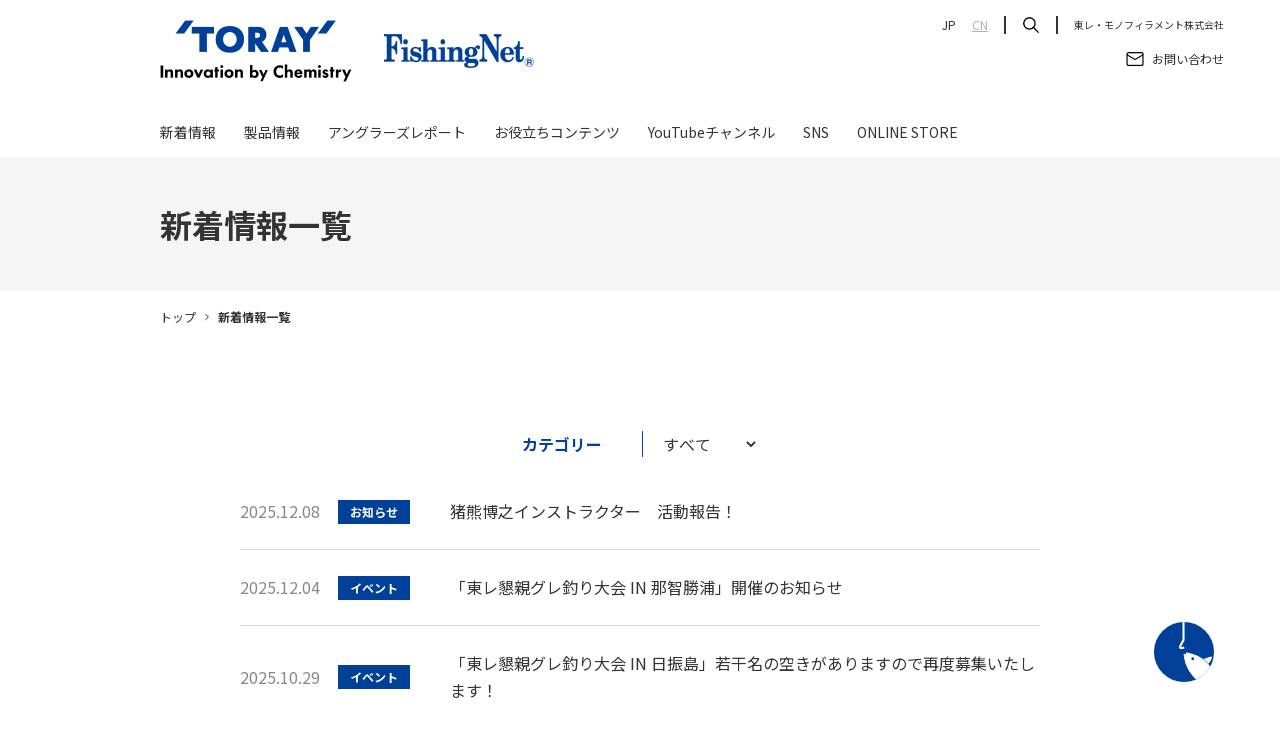

--- FILE ---
content_type: text/html; charset=UTF-8
request_url: http://www.torayfishing.net/news/
body_size: 9347
content:
<!DOCTYPE html>
<html lang="ja">
<head>
	<!-- Google Tag Manager -->
	<script>(function(w,d,s,l,i){w[l]=w[l]||[];w[l].push({'gtm.start':
	new Date().getTime(),event:'gtm.js'});var f=d.getElementsByTagName(s)[0],
	j=d.createElement(s),dl=l!='dataLayer'?'&l='+l:'';j.async=true;j.src=
	'https://www.googletagmanager.com/gtm.js?id='+i+dl;f.parentNode.insertBefore(j,f);
	})(window,document,'script','dataLayer','GTM-TVNGSXK');</script>
	<!-- End Google Tag Manager -->
		
	<meta charset="UTF-8">
	<meta name="viewport" content="width=device-width,initial-scale=1">
	<title>新着情報  |  Fishing Net | 東レ・モノフィラメント株式会社</title>
	<meta name="description" content="東レの釣り糸についてご紹介します。 ">
	<meta name="keywords" content="東レ,ラインは東レ,ソルトも東レ,釣具,ハリス,ライン,PE,海,バス,Line結束方法">

	<meta property="fb:app_id" content="">
	<meta property="og:title" content="新着情報  |  Fishing Net | 東レ・モノフィラメント株式会社">
	<meta property="og:type" content="website">
	<meta property="og:url" content="http://www.torayfishing.net/news/">
	<meta property="og:image" content="https://www.torayfishing.net/assets/img/ogp.png">
	<link rel="icon" type="image/x-icon" href="https://www.torayfishing.net/assets/img/favicon.ico">
	<meta property="og:site_name" content="Fishing Net | 東レ・モノフィラメント株式会社 ">
	<meta property="og:description" content="東レの釣り糸についてご紹介します。 ">
	
	
	<meta name="twitter:card" content="summary_large_image">
	<meta name="twitter:title" content="新着情報  |  Fishing Net | 東レ・モノフィラメント株式会社">
	<meta name="twitter:description" content="東レの釣り糸についてご紹介します。 ">
	<meta name="twitter:image" content="https://www.torayfishing.net/assets/img/ogp.png">

		
	<link rel="stylesheet" href="https://www.torayfishing.net/assets/css/style.css?v=250307">
	<meta name='robots' content='max-image-preview:large' />
<link rel="alternate" type="application/rss+xml" title="Fishing Net | 東レ・モノフィラメント株式会社 &raquo; 新着情報 フィード" href="https://www.torayfishing.net/news/feed/" />
<style id='wp-img-auto-sizes-contain-inline-css' type='text/css'>
img:is([sizes=auto i],[sizes^="auto," i]){contain-intrinsic-size:3000px 1500px}
/*# sourceURL=wp-img-auto-sizes-contain-inline-css */
</style>
<style id='wp-emoji-styles-inline-css' type='text/css'>

	img.wp-smiley, img.emoji {
		display: inline !important;
		border: none !important;
		box-shadow: none !important;
		height: 1em !important;
		width: 1em !important;
		margin: 0 0.07em !important;
		vertical-align: -0.1em !important;
		background: none !important;
		padding: 0 !important;
	}
/*# sourceURL=wp-emoji-styles-inline-css */
</style>
<style id='wp-block-library-inline-css' type='text/css'>
:root{--wp-block-synced-color:#7a00df;--wp-block-synced-color--rgb:122,0,223;--wp-bound-block-color:var(--wp-block-synced-color);--wp-editor-canvas-background:#ddd;--wp-admin-theme-color:#007cba;--wp-admin-theme-color--rgb:0,124,186;--wp-admin-theme-color-darker-10:#006ba1;--wp-admin-theme-color-darker-10--rgb:0,107,160.5;--wp-admin-theme-color-darker-20:#005a87;--wp-admin-theme-color-darker-20--rgb:0,90,135;--wp-admin-border-width-focus:2px}@media (min-resolution:192dpi){:root{--wp-admin-border-width-focus:1.5px}}.wp-element-button{cursor:pointer}:root .has-very-light-gray-background-color{background-color:#eee}:root .has-very-dark-gray-background-color{background-color:#313131}:root .has-very-light-gray-color{color:#eee}:root .has-very-dark-gray-color{color:#313131}:root .has-vivid-green-cyan-to-vivid-cyan-blue-gradient-background{background:linear-gradient(135deg,#00d084,#0693e3)}:root .has-purple-crush-gradient-background{background:linear-gradient(135deg,#34e2e4,#4721fb 50%,#ab1dfe)}:root .has-hazy-dawn-gradient-background{background:linear-gradient(135deg,#faaca8,#dad0ec)}:root .has-subdued-olive-gradient-background{background:linear-gradient(135deg,#fafae1,#67a671)}:root .has-atomic-cream-gradient-background{background:linear-gradient(135deg,#fdd79a,#004a59)}:root .has-nightshade-gradient-background{background:linear-gradient(135deg,#330968,#31cdcf)}:root .has-midnight-gradient-background{background:linear-gradient(135deg,#020381,#2874fc)}:root{--wp--preset--font-size--normal:16px;--wp--preset--font-size--huge:42px}.has-regular-font-size{font-size:1em}.has-larger-font-size{font-size:2.625em}.has-normal-font-size{font-size:var(--wp--preset--font-size--normal)}.has-huge-font-size{font-size:var(--wp--preset--font-size--huge)}.has-text-align-center{text-align:center}.has-text-align-left{text-align:left}.has-text-align-right{text-align:right}.has-fit-text{white-space:nowrap!important}#end-resizable-editor-section{display:none}.aligncenter{clear:both}.items-justified-left{justify-content:flex-start}.items-justified-center{justify-content:center}.items-justified-right{justify-content:flex-end}.items-justified-space-between{justify-content:space-between}.screen-reader-text{border:0;clip-path:inset(50%);height:1px;margin:-1px;overflow:hidden;padding:0;position:absolute;width:1px;word-wrap:normal!important}.screen-reader-text:focus{background-color:#ddd;clip-path:none;color:#444;display:block;font-size:1em;height:auto;left:5px;line-height:normal;padding:15px 23px 14px;text-decoration:none;top:5px;width:auto;z-index:100000}html :where(.has-border-color){border-style:solid}html :where([style*=border-top-color]){border-top-style:solid}html :where([style*=border-right-color]){border-right-style:solid}html :where([style*=border-bottom-color]){border-bottom-style:solid}html :where([style*=border-left-color]){border-left-style:solid}html :where([style*=border-width]){border-style:solid}html :where([style*=border-top-width]){border-top-style:solid}html :where([style*=border-right-width]){border-right-style:solid}html :where([style*=border-bottom-width]){border-bottom-style:solid}html :where([style*=border-left-width]){border-left-style:solid}html :where(img[class*=wp-image-]){height:auto;max-width:100%}:where(figure){margin:0 0 1em}html :where(.is-position-sticky){--wp-admin--admin-bar--position-offset:var(--wp-admin--admin-bar--height,0px)}@media screen and (max-width:600px){html :where(.is-position-sticky){--wp-admin--admin-bar--position-offset:0px}}

/*# sourceURL=wp-block-library-inline-css */
</style><style id='global-styles-inline-css' type='text/css'>
:root{--wp--preset--aspect-ratio--square: 1;--wp--preset--aspect-ratio--4-3: 4/3;--wp--preset--aspect-ratio--3-4: 3/4;--wp--preset--aspect-ratio--3-2: 3/2;--wp--preset--aspect-ratio--2-3: 2/3;--wp--preset--aspect-ratio--16-9: 16/9;--wp--preset--aspect-ratio--9-16: 9/16;--wp--preset--color--black: #000000;--wp--preset--color--cyan-bluish-gray: #abb8c3;--wp--preset--color--white: #ffffff;--wp--preset--color--pale-pink: #f78da7;--wp--preset--color--vivid-red: #cf2e2e;--wp--preset--color--luminous-vivid-orange: #ff6900;--wp--preset--color--luminous-vivid-amber: #fcb900;--wp--preset--color--light-green-cyan: #7bdcb5;--wp--preset--color--vivid-green-cyan: #00d084;--wp--preset--color--pale-cyan-blue: #8ed1fc;--wp--preset--color--vivid-cyan-blue: #0693e3;--wp--preset--color--vivid-purple: #9b51e0;--wp--preset--gradient--vivid-cyan-blue-to-vivid-purple: linear-gradient(135deg,rgb(6,147,227) 0%,rgb(155,81,224) 100%);--wp--preset--gradient--light-green-cyan-to-vivid-green-cyan: linear-gradient(135deg,rgb(122,220,180) 0%,rgb(0,208,130) 100%);--wp--preset--gradient--luminous-vivid-amber-to-luminous-vivid-orange: linear-gradient(135deg,rgb(252,185,0) 0%,rgb(255,105,0) 100%);--wp--preset--gradient--luminous-vivid-orange-to-vivid-red: linear-gradient(135deg,rgb(255,105,0) 0%,rgb(207,46,46) 100%);--wp--preset--gradient--very-light-gray-to-cyan-bluish-gray: linear-gradient(135deg,rgb(238,238,238) 0%,rgb(169,184,195) 100%);--wp--preset--gradient--cool-to-warm-spectrum: linear-gradient(135deg,rgb(74,234,220) 0%,rgb(151,120,209) 20%,rgb(207,42,186) 40%,rgb(238,44,130) 60%,rgb(251,105,98) 80%,rgb(254,248,76) 100%);--wp--preset--gradient--blush-light-purple: linear-gradient(135deg,rgb(255,206,236) 0%,rgb(152,150,240) 100%);--wp--preset--gradient--blush-bordeaux: linear-gradient(135deg,rgb(254,205,165) 0%,rgb(254,45,45) 50%,rgb(107,0,62) 100%);--wp--preset--gradient--luminous-dusk: linear-gradient(135deg,rgb(255,203,112) 0%,rgb(199,81,192) 50%,rgb(65,88,208) 100%);--wp--preset--gradient--pale-ocean: linear-gradient(135deg,rgb(255,245,203) 0%,rgb(182,227,212) 50%,rgb(51,167,181) 100%);--wp--preset--gradient--electric-grass: linear-gradient(135deg,rgb(202,248,128) 0%,rgb(113,206,126) 100%);--wp--preset--gradient--midnight: linear-gradient(135deg,rgb(2,3,129) 0%,rgb(40,116,252) 100%);--wp--preset--font-size--small: 13px;--wp--preset--font-size--medium: 20px;--wp--preset--font-size--large: 36px;--wp--preset--font-size--x-large: 42px;--wp--preset--spacing--20: 0.44rem;--wp--preset--spacing--30: 0.67rem;--wp--preset--spacing--40: 1rem;--wp--preset--spacing--50: 1.5rem;--wp--preset--spacing--60: 2.25rem;--wp--preset--spacing--70: 3.38rem;--wp--preset--spacing--80: 5.06rem;--wp--preset--shadow--natural: 6px 6px 9px rgba(0, 0, 0, 0.2);--wp--preset--shadow--deep: 12px 12px 50px rgba(0, 0, 0, 0.4);--wp--preset--shadow--sharp: 6px 6px 0px rgba(0, 0, 0, 0.2);--wp--preset--shadow--outlined: 6px 6px 0px -3px rgb(255, 255, 255), 6px 6px rgb(0, 0, 0);--wp--preset--shadow--crisp: 6px 6px 0px rgb(0, 0, 0);}:where(.is-layout-flex){gap: 0.5em;}:where(.is-layout-grid){gap: 0.5em;}body .is-layout-flex{display: flex;}.is-layout-flex{flex-wrap: wrap;align-items: center;}.is-layout-flex > :is(*, div){margin: 0;}body .is-layout-grid{display: grid;}.is-layout-grid > :is(*, div){margin: 0;}:where(.wp-block-columns.is-layout-flex){gap: 2em;}:where(.wp-block-columns.is-layout-grid){gap: 2em;}:where(.wp-block-post-template.is-layout-flex){gap: 1.25em;}:where(.wp-block-post-template.is-layout-grid){gap: 1.25em;}.has-black-color{color: var(--wp--preset--color--black) !important;}.has-cyan-bluish-gray-color{color: var(--wp--preset--color--cyan-bluish-gray) !important;}.has-white-color{color: var(--wp--preset--color--white) !important;}.has-pale-pink-color{color: var(--wp--preset--color--pale-pink) !important;}.has-vivid-red-color{color: var(--wp--preset--color--vivid-red) !important;}.has-luminous-vivid-orange-color{color: var(--wp--preset--color--luminous-vivid-orange) !important;}.has-luminous-vivid-amber-color{color: var(--wp--preset--color--luminous-vivid-amber) !important;}.has-light-green-cyan-color{color: var(--wp--preset--color--light-green-cyan) !important;}.has-vivid-green-cyan-color{color: var(--wp--preset--color--vivid-green-cyan) !important;}.has-pale-cyan-blue-color{color: var(--wp--preset--color--pale-cyan-blue) !important;}.has-vivid-cyan-blue-color{color: var(--wp--preset--color--vivid-cyan-blue) !important;}.has-vivid-purple-color{color: var(--wp--preset--color--vivid-purple) !important;}.has-black-background-color{background-color: var(--wp--preset--color--black) !important;}.has-cyan-bluish-gray-background-color{background-color: var(--wp--preset--color--cyan-bluish-gray) !important;}.has-white-background-color{background-color: var(--wp--preset--color--white) !important;}.has-pale-pink-background-color{background-color: var(--wp--preset--color--pale-pink) !important;}.has-vivid-red-background-color{background-color: var(--wp--preset--color--vivid-red) !important;}.has-luminous-vivid-orange-background-color{background-color: var(--wp--preset--color--luminous-vivid-orange) !important;}.has-luminous-vivid-amber-background-color{background-color: var(--wp--preset--color--luminous-vivid-amber) !important;}.has-light-green-cyan-background-color{background-color: var(--wp--preset--color--light-green-cyan) !important;}.has-vivid-green-cyan-background-color{background-color: var(--wp--preset--color--vivid-green-cyan) !important;}.has-pale-cyan-blue-background-color{background-color: var(--wp--preset--color--pale-cyan-blue) !important;}.has-vivid-cyan-blue-background-color{background-color: var(--wp--preset--color--vivid-cyan-blue) !important;}.has-vivid-purple-background-color{background-color: var(--wp--preset--color--vivid-purple) !important;}.has-black-border-color{border-color: var(--wp--preset--color--black) !important;}.has-cyan-bluish-gray-border-color{border-color: var(--wp--preset--color--cyan-bluish-gray) !important;}.has-white-border-color{border-color: var(--wp--preset--color--white) !important;}.has-pale-pink-border-color{border-color: var(--wp--preset--color--pale-pink) !important;}.has-vivid-red-border-color{border-color: var(--wp--preset--color--vivid-red) !important;}.has-luminous-vivid-orange-border-color{border-color: var(--wp--preset--color--luminous-vivid-orange) !important;}.has-luminous-vivid-amber-border-color{border-color: var(--wp--preset--color--luminous-vivid-amber) !important;}.has-light-green-cyan-border-color{border-color: var(--wp--preset--color--light-green-cyan) !important;}.has-vivid-green-cyan-border-color{border-color: var(--wp--preset--color--vivid-green-cyan) !important;}.has-pale-cyan-blue-border-color{border-color: var(--wp--preset--color--pale-cyan-blue) !important;}.has-vivid-cyan-blue-border-color{border-color: var(--wp--preset--color--vivid-cyan-blue) !important;}.has-vivid-purple-border-color{border-color: var(--wp--preset--color--vivid-purple) !important;}.has-vivid-cyan-blue-to-vivid-purple-gradient-background{background: var(--wp--preset--gradient--vivid-cyan-blue-to-vivid-purple) !important;}.has-light-green-cyan-to-vivid-green-cyan-gradient-background{background: var(--wp--preset--gradient--light-green-cyan-to-vivid-green-cyan) !important;}.has-luminous-vivid-amber-to-luminous-vivid-orange-gradient-background{background: var(--wp--preset--gradient--luminous-vivid-amber-to-luminous-vivid-orange) !important;}.has-luminous-vivid-orange-to-vivid-red-gradient-background{background: var(--wp--preset--gradient--luminous-vivid-orange-to-vivid-red) !important;}.has-very-light-gray-to-cyan-bluish-gray-gradient-background{background: var(--wp--preset--gradient--very-light-gray-to-cyan-bluish-gray) !important;}.has-cool-to-warm-spectrum-gradient-background{background: var(--wp--preset--gradient--cool-to-warm-spectrum) !important;}.has-blush-light-purple-gradient-background{background: var(--wp--preset--gradient--blush-light-purple) !important;}.has-blush-bordeaux-gradient-background{background: var(--wp--preset--gradient--blush-bordeaux) !important;}.has-luminous-dusk-gradient-background{background: var(--wp--preset--gradient--luminous-dusk) !important;}.has-pale-ocean-gradient-background{background: var(--wp--preset--gradient--pale-ocean) !important;}.has-electric-grass-gradient-background{background: var(--wp--preset--gradient--electric-grass) !important;}.has-midnight-gradient-background{background: var(--wp--preset--gradient--midnight) !important;}.has-small-font-size{font-size: var(--wp--preset--font-size--small) !important;}.has-medium-font-size{font-size: var(--wp--preset--font-size--medium) !important;}.has-large-font-size{font-size: var(--wp--preset--font-size--large) !important;}.has-x-large-font-size{font-size: var(--wp--preset--font-size--x-large) !important;}
/*# sourceURL=global-styles-inline-css */
</style>

<style id='classic-theme-styles-inline-css' type='text/css'>
/*! This file is auto-generated */
.wp-block-button__link{color:#fff;background-color:#32373c;border-radius:9999px;box-shadow:none;text-decoration:none;padding:calc(.667em + 2px) calc(1.333em + 2px);font-size:1.125em}.wp-block-file__button{background:#32373c;color:#fff;text-decoration:none}
/*# sourceURL=/wp-includes/css/classic-themes.min.css */
</style>
<link rel="https://api.w.org/" href="https://www.torayfishing.net/wp-json/" /><link rel="EditURI" type="application/rsd+xml" title="RSD" href="https://www.torayfishing.net/xmlrpc.php?rsd" />
<meta name="generator" content="WordPress 6.9" />
<link rel="icon" href="https://www.torayfishing.net/wp-content/uploads/2024/01/cropped-favicon-32x32.png" sizes="32x32" />
<link rel="icon" href="https://www.torayfishing.net/wp-content/uploads/2024/01/cropped-favicon-192x192.png" sizes="192x192" />
<link rel="apple-touch-icon" href="https://www.torayfishing.net/wp-content/uploads/2024/01/cropped-favicon-180x180.png" />
<meta name="msapplication-TileImage" content="https://www.torayfishing.net/wp-content/uploads/2024/01/cropped-favicon-270x270.png" />
</head>

<body>
	<!-- Google Tag Manager (noscript) -->
	<noscript><iframe src=https://www.googletagmanager.com/ns.html?id=GTM-TVNGSXK
	height="0" width="0" style="display:none;visibility:hidden"></iframe></noscript>
	<!-- End Google Tag Manager (noscript) -->
	<header id="header" class="l-header">
		<div class="l-container">
			<a href="/" class="l-header_logo"><img src="/assets/img/logo.png" alt="TORAY FishingNet"></a>
			<div class="l-header_menu">
				<span></span>
				<span></span>
				<span></span>
			</div>
			<div class="l-header_inner">
				<div class="l-header_search_input is-sp">
					<input type="text" name="search">
					<button class="l-header_search_input_btn"><img src="/assets/img/ico_search_w.svg" alt=""></button>
				</div>
				<ul class="l-header_list">
					<li class="l-header_list_item"><a href="/news/">新着情報</a></li>
					<li class="l-header_list_item"><a href="/product/">製品情報</a></li>
					<li class="l-header_list_item"><a href="/anglers-report/">アングラーズレポート</a></li>
					<li class="l-header_list_item"><a href="/useful/">お役立ちコンテンツ</a></li>
					<li class="l-header_list_item"><a href="https://www.youtube.com/channel/UCRbjNuKLxoyLrK-zlhyrETQ" target="_blank">YouTubeチャンネル</a></li>
					<li class="l-header_list_item"><a href="/official-link/">SNS</a></li>
					<li class="l-header_list_item"><a href="https://www.fishing-labo.toray/" target="_blank">ONLINE STORE</a></li>
				</ul>
				<div class="l-header_language_sp">
					<p class="l-header_language_sp_ttl">言語</p>
					<div class="l-header_language_sp_link">
						<a class="l-header_language_sp_link_item" href="/">JP</a>
						<a class="l-header_language_sp_link_item is-notselect" href="/cn/">CN</a>
					</div>
				</div>
				<a href="https://www.contact.toray/input/1276" target="_blank" class="c-btn is-header"><img src="/assets/img/ico_contact.png" alt="">お問い合わせ</a>
				<a href="https://www.toray-mono.com/" class="c-btn is-header" target="_blank">東レ・モノフィラメント株式会社</a>
			</div>
		</div>
		<div class="l-header_head">
			<div class="l-container is-wide">
				<ul class="l-header_head_list">
					<li class="l-header_head_list_item">
						<a class="" href="/">JP</a>
					</li>
					<li class="l-header_head_list_item">
						<a class="is-notselect" href="/cn/">CN</a>
					</li>
					<li class="l-header_head_list_item" id="headerSearch">
						<img src="/assets/img/ico_search.png" alt="検索">
					</li>
					<li class="l-header_head_list_item" id="headerSearch">
							<a class="l-header_head_txt" href="https://www.toray-mono.com/" target="_blank">東レ・モノフィラメント株式会社</a>
					</li>
				</ul>
				<ul class="l-header_head_list">
					<li class="l-header_head_list_item">
						<a href="https://www.contact.toray/input/1276" target="_blank"><img src="/assets/img/ico_contact.png" alt=""><span>お問い合わせ</span></a>
					</li>
				</ul>
			</div>
		</div>
		<div class="l-header_search">
			<div class="l-container is-wide l-header_search_inner">
				<form class="l-header_search_input" action="https://www.torayfishing.net/" method="get">
					<input type="text" name="s">
					<button type="submit" class="l-header_search_input_btn"><img src="/assets/img/ico_search_w.svg" alt=""></button>
				</form>
				<div class="l-header_search_close"><img src="/assets/img/ico_close.svg" alt=""></div>
			</div>
		</div>
	</header><main class="p-news">
		<section class="c-pageHead">
			<div class="l-container">
				<h1 class="c-pageHead_ttl">新着情報一覧</h1>
			</div>
		</section>
		<div class="c-breadcrumb">
			<div class="l-container">
				<ul class="c-breadcrumb_list">
					<li class="c-breadcrumb_list_item"><a href="/">トップ</a></li>
					<li class="c-breadcrumb_list_item">新着情報一覧</li>
				</ul>
			</div>
		</div>
		<section class="c-conts">
			<div class="l-container">
				<div class="c-newslist_tab">
					<p class="c-newslist_tab_txt">カテゴリー</p>
					<label class="c-newslist_tab_selectLabel">
						<select id="js-category_select">
							<option value="/news/">すべて</option>
														<option value="/news-cat/event/">イベント</option>
														<option value="/news-cat/cat-news/">お知らせ</option>
														<option value="/news-cat/product/">製品情報</option>
													</select>
					</label>
				</div>

				<ul class="c-newslist">
					      								<li class="c-newslist_item">
							<a class="c-newslist_item_link" href="https://www.torayfishing.net/news/7177">
								<p class="c-newslist_item_date">2025.12.08 <span>お知らせ</span></p>
								<p class="c-newslist_item_ttl">猪熊博之インストラクター　活動報告！</p>
							</a>
						</li>
    									<li class="c-newslist_item">
							<a class="c-newslist_item_link" href="https://www.torayfishing.net/news/7143">
								<p class="c-newslist_item_date">2025.12.04 <span>イベント</span></p>
								<p class="c-newslist_item_ttl">「東レ懇親グレ釣り大会 IN 那智勝浦」開催のお知らせ</p>
							</a>
						</li>
    									<li class="c-newslist_item">
							<a class="c-newslist_item_link" href="https://www.torayfishing.net/news/6865">
								<p class="c-newslist_item_date">2025.10.29 <span>イベント</span></p>
								<p class="c-newslist_item_ttl">「東レ懇親グレ釣り大会 IN 日振島」若干名の空きがありますので再度募集いたします！</p>
							</a>
						</li>
    									<li class="c-newslist_item">
							<a class="c-newslist_item_link" href="https://www.torayfishing.net/news/6844">
								<p class="c-newslist_item_date">2025.10.28 <span>製品情報</span></p>
								<p class="c-newslist_item_ttl">新製品 「銀鱗®スーパーストロング ブラックマスター®MK」アップしました！</p>
							</a>
						</li>
    									<li class="c-newslist_item">
							<a class="c-newslist_item_link" href="https://www.torayfishing.net/news/6808">
								<p class="c-newslist_item_date">2025.10.24 <span>お知らせ</span></p>
								<p class="c-newslist_item_ttl">猪熊博之インストラクター　活動報告！</p>
							</a>
						</li>
    									<li class="c-newslist_item">
							<a class="c-newslist_item_link" href="https://www.torayfishing.net/news/6649">
								<p class="c-newslist_item_date">2025.10.08 <span>製品情報</span></p>
								<p class="c-newslist_item_ttl">新製品 「ポリエステルカラー 320m ライトブルー」アップしました！</p>
							</a>
						</li>
    									<li class="c-newslist_item">
							<a class="c-newslist_item_link" href="https://www.torayfishing.net/news/6622">
								<p class="c-newslist_item_date">2025.10.07 <span>お知らせ</span></p>
								<p class="c-newslist_item_ttl">フィールドテスター 岡 友成　活動報告！</p>
							</a>
						</li>
    									<li class="c-newslist_item">
							<a class="c-newslist_item_link" href="https://www.torayfishing.net/news/6619">
								<p class="c-newslist_item_date">2025.10.06 <span>イベント</span></p>
								<p class="c-newslist_item_ttl">「東レ懇親グレ釣り大会 IN 日振島」まだまだ募集しております！</p>
							</a>
						</li>
    									<li class="c-newslist_item">
							<a class="c-newslist_item_link" href="https://www.torayfishing.net/news/6611">
								<p class="c-newslist_item_date">2025.10.02 <span>イベント</span></p>
								<p class="c-newslist_item_ttl">「2025 伊藤さとし＆東レ将鱗®カップ in 武蔵の池」開催のお知らせ</p>
							</a>
						</li>
    									<li class="c-newslist_item">
							<a class="c-newslist_item_link" href="https://www.torayfishing.net/news/6552">
								<p class="c-newslist_item_date">2025.09.24 <span>イベント</span></p>
								<p class="c-newslist_item_ttl">「 東レ懇親チヌ釣り大会 IN 武庫川」 開催のお知らせ</p>
							</a>
						</li>
    			    							</ul>

				<!-- Pager -->
				<ul class="c-pager">
	<span aria-is-current="page" class="c-pager_item is-current">1</span>
<a class="c-pager_item" href="https://www.torayfishing.net/news/page/2/">2</a>
<span class="c-pager_item dots">&hellip;</span>
<a class="c-pager_item" href="https://www.torayfishing.net/news/page/9/">9</a>
<a class="c-pager_item c-pager_arrow is-next" href="https://www.torayfishing.net/news/page/2/"><img src="/assets/img/ico_pager_next.svg" alt="次へ"></a></ul>				<!-- Pager -->
			</div>
		</section>
		<!-- news -->
	</main>


<script type="speculationrules">
{"prefetch":[{"source":"document","where":{"and":[{"href_matches":"/*"},{"not":{"href_matches":["/wp-*.php","/wp-admin/*","/wp-content/uploads/*","/wp-content/*","/wp-content/plugins/*","/wp-content/themes/torayfishing/*","/*\\?(.+)"]}},{"not":{"selector_matches":"a[rel~=\"nofollow\"]"}},{"not":{"selector_matches":".no-prefetch, .no-prefetch a"}}]},"eagerness":"conservative"}]}
</script>
<script id="wp-emoji-settings" type="application/json">
{"baseUrl":"https://s.w.org/images/core/emoji/17.0.2/72x72/","ext":".png","svgUrl":"https://s.w.org/images/core/emoji/17.0.2/svg/","svgExt":".svg","source":{"concatemoji":"http://www.torayfishing.net/wp-includes/js/wp-emoji-release.min.js?ver=6.9"}}
</script>
<script type="module">
/* <![CDATA[ */
/*! This file is auto-generated */
const a=JSON.parse(document.getElementById("wp-emoji-settings").textContent),o=(window._wpemojiSettings=a,"wpEmojiSettingsSupports"),s=["flag","emoji"];function i(e){try{var t={supportTests:e,timestamp:(new Date).valueOf()};sessionStorage.setItem(o,JSON.stringify(t))}catch(e){}}function c(e,t,n){e.clearRect(0,0,e.canvas.width,e.canvas.height),e.fillText(t,0,0);t=new Uint32Array(e.getImageData(0,0,e.canvas.width,e.canvas.height).data);e.clearRect(0,0,e.canvas.width,e.canvas.height),e.fillText(n,0,0);const a=new Uint32Array(e.getImageData(0,0,e.canvas.width,e.canvas.height).data);return t.every((e,t)=>e===a[t])}function p(e,t){e.clearRect(0,0,e.canvas.width,e.canvas.height),e.fillText(t,0,0);var n=e.getImageData(16,16,1,1);for(let e=0;e<n.data.length;e++)if(0!==n.data[e])return!1;return!0}function u(e,t,n,a){switch(t){case"flag":return n(e,"\ud83c\udff3\ufe0f\u200d\u26a7\ufe0f","\ud83c\udff3\ufe0f\u200b\u26a7\ufe0f")?!1:!n(e,"\ud83c\udde8\ud83c\uddf6","\ud83c\udde8\u200b\ud83c\uddf6")&&!n(e,"\ud83c\udff4\udb40\udc67\udb40\udc62\udb40\udc65\udb40\udc6e\udb40\udc67\udb40\udc7f","\ud83c\udff4\u200b\udb40\udc67\u200b\udb40\udc62\u200b\udb40\udc65\u200b\udb40\udc6e\u200b\udb40\udc67\u200b\udb40\udc7f");case"emoji":return!a(e,"\ud83e\u1fac8")}return!1}function f(e,t,n,a){let r;const o=(r="undefined"!=typeof WorkerGlobalScope&&self instanceof WorkerGlobalScope?new OffscreenCanvas(300,150):document.createElement("canvas")).getContext("2d",{willReadFrequently:!0}),s=(o.textBaseline="top",o.font="600 32px Arial",{});return e.forEach(e=>{s[e]=t(o,e,n,a)}),s}function r(e){var t=document.createElement("script");t.src=e,t.defer=!0,document.head.appendChild(t)}a.supports={everything:!0,everythingExceptFlag:!0},new Promise(t=>{let n=function(){try{var e=JSON.parse(sessionStorage.getItem(o));if("object"==typeof e&&"number"==typeof e.timestamp&&(new Date).valueOf()<e.timestamp+604800&&"object"==typeof e.supportTests)return e.supportTests}catch(e){}return null}();if(!n){if("undefined"!=typeof Worker&&"undefined"!=typeof OffscreenCanvas&&"undefined"!=typeof URL&&URL.createObjectURL&&"undefined"!=typeof Blob)try{var e="postMessage("+f.toString()+"("+[JSON.stringify(s),u.toString(),c.toString(),p.toString()].join(",")+"));",a=new Blob([e],{type:"text/javascript"});const r=new Worker(URL.createObjectURL(a),{name:"wpTestEmojiSupports"});return void(r.onmessage=e=>{i(n=e.data),r.terminate(),t(n)})}catch(e){}i(n=f(s,u,c,p))}t(n)}).then(e=>{for(const n in e)a.supports[n]=e[n],a.supports.everything=a.supports.everything&&a.supports[n],"flag"!==n&&(a.supports.everythingExceptFlag=a.supports.everythingExceptFlag&&a.supports[n]);var t;a.supports.everythingExceptFlag=a.supports.everythingExceptFlag&&!a.supports.flag,a.supports.everything||((t=a.source||{}).concatemoji?r(t.concatemoji):t.wpemoji&&t.twemoji&&(r(t.twemoji),r(t.wpemoji)))});
//# sourceURL=http://www.torayfishing.net/wp-includes/js/wp-emoji-loader.min.js
/* ]]> */
</script>
<a class="c-pageTop" href="#">
	<img class="c-pageTop_hari" src="/assets/img/pagetop_hari.svg" alt="">
	<img class="c-pageTop_fish" src="/assets/img/pagetop_fish.svg" alt="">
</a>
<footer>
		<section class="l-footer_main">
			<div class="l-container l-footer_main_inner">
				<div class="l-footer_main_col">
					<p class="l-footer_main_logo"><img src="/assets/img/logo_footer.png" alt="TORAY Innovation by Chemistry FisshingNet"></p>
				</div>
				<div class="l-footer_main_col">
					<ul class="l-footer_main_list">
						<li class="l-footer_main_list_item">
							<a href="/news/">新着情報</a>
						</li>
						<li class="l-footer_main_list_item">
							<a href="/product/">製品情報</a>
						</li>
						<li class="l-footer_main_list_item">
							<a href="/anglers-report/">アングラーズレポート</a>
						</li>
						<li class="l-footer_main_list_item">
							<a href="https://www.contact.toray/input/1276" target="_blank">お問い合わせ</a>
						</li>
					</ul>
				</div>
				<div class="l-footer_main_col">
					<dl class="l-footer_main_useful">
						<dt class="l-footer_main_useful_ttl">お役立ちコンテンツ</dt>
						<dd class="l-footer_main_useful_item"><a href="/howto/">釣り方HOW TO</a></dd>
						<dd class="l-footer_main_useful_item"><a href="/line-tying/">ライン結束方法</a></dd>
						<dd class="l-footer_main_useful_item"><a href="/line-select/">ラインセレクトガイド</a></dd>
					</dl>
					<ul class="l-footer_main_list">
						<li class="l-footer_main_list_item">
							<a href="https://www.fishing-labo.toray/" target="_blank">ONLINE STORE</a>
						</li>
					</ul>
				</div>
				<div class="l-footer_main_col sp-100 sp-flex">
					<div class="l-footer_main_sns">
						<p class="l-footer_main_sns_ttl">公式SNSアカウント</p>
						<div class="l-footer_main_sns_list">
							<a href="https://www.instagram.com/toray_fishing/" target="_blank" class="l-footer_main_sns_list_item"><img src="/assets/img/footer_ig.svg" alt="Instagram"></a>
							<a href="https://www.facebook.com/toray.fishing/" target="_blank" class="l-footer_main_sns_list_item"><img src="/assets/img/footer_fb.svg" alt="Facebook"></a>
							<a href="https://www.youtube.com/channel/UCRbjNuKLxoyLrK-zlhyrETQ" target="_blank" class="l-footer_main_sns_list_item"><img src="/assets/img/footer_yt.svg" alt="Youtube"></a>
						</div>
					</div>
					<div class="l-footer_main_bnrwrap">
						<a href="https://www.loveblue.jp/" target="_blank" class="l-footer_main_bnr"><img src="/assets/img/footer_bnr_loveblue.png" alt="LOVE BLUE 【地球の未来を】つり環境ビジョン"></a>
						<a href="https://www.jaftma.or.jp/" target="_blank" class="l-footer_main_bnr"><img src="/assets/img/footer_bnr_kankyobika.png" alt="環境・美化 協力商品"></a>
						<a href="https://www.jaftma.or.jp/" target="_blank" class="l-footer_main_bnr"><img src="/assets/img/footer_bnr_jaftma.png" alt="JAFS 日釣工釣糸標準規格を遵守しています。※一部商品を除く"></a>
					</div>
				</div>
			</div>
		</section>
		<section class="l-footer_bottom">
			<div class="l-container">
				<ul class="l-footer_bottom_link">
					<li class="l-footer_bottom_link_item"><a href="/terms/">ご利用条件</a></li>
					<li class="l-footer_bottom_link_item"><a href="/privacy-policy/">プライバシーポリシー</a></li>
					<li class="l-footer_bottom_link_item"><a href="/cookie-policy/">クッキーポリシー</a></li>
					<li class="l-footer_bottom_link_item"><a href="/sitemap/">サイトマップ</a></li>
				</ul>
				<p class="l-footer_bottom_logo"><img src="/assets/img/logo_footer_group.png" alt="Toray Group"></p>
				<p class="l-footer_bottom_copy">Copyright © 2023 TORAY MONOFILAMENT Co., Ltd.</p>
			</div>
		</section>
	</footer>
	<script src="https://ajax.googleapis.com/ajax/libs/jquery/3.7.1/jquery.min.js"></script>
	
	<script type="text/javascript" src="/assets/js/script.js?v=240219"></script>

	
	
	
			<script type="text/javascript" src="/assets/js/categoryChange-archive.js"></script>
	
	</body>
</html>

--- FILE ---
content_type: text/css
request_url: https://www.torayfishing.net/assets/css/style.css?v=250307
body_size: 11969
content:
@charset "UTF-8";
@import url("https://fonts.googleapis.com/css2?family=DM+Sans:opsz,wght@9..40,700&family=Noto+Sans+JP:wght@400;700&family=Noto+Sans+SC:wght@400;700&display=swap");
.tabbr {
  display: none; }
  @media (max-width: 1024px) {
    .tabbr {
      display: block; } }

.lgbr {
  display: none; }
  @media (max-width: 991px) {
    .lgbr {
      display: block; } }

.spbr {
  display: none; }
  @media (max-width: 767px) {
    .spbr {
      display: block; } }

@media (max-width: 991px) {
  .lgoverbr {
    display: none; } }

@media (max-width: 767px) {
  .pcbr {
    display: none; } }

@media (max-width: 991px) {
  .tabonlynotbr {
    display: none; } }
@media (max-width: 767px) {
  .tabonlynotbr {
    display: block; } }

.tabonlybr {
  display: none; }
  @media (max-width: 991px) {
    .tabonlybr {
      display: block; } }
  @media (max-width: 767px) {
    .tabonlybr {
      display: none; } }

.cn {
  font-family: "Noto Sans SC", sans-serif; }

html {
  box-sizing: border-box;
  font-family: sans-serif;
  line-height: 1.15;
  -webkit-text-size-adjust: 100%;
  -ms-text-size-adjust: 100%;
  -ms-overflow-style: scrollbar;
  -webkit-tap-highlight-color: rgba(0, 0, 0, 0);
  font-size: 16px;
  width: 100%; }

*,
*::before,
*::after {
  box-sizing: inherit; }

@-ms-viewport {
  width: device-width; }
article, aside, dialog, figcaption, figure, footer, header, hgroup, main, nav, section {
  display: block; }

body {
  margin: 0;
  font-family: "Noto Sans JP", "游ゴシック Medium", YuGothic, YuGothicM, "Hiragino Kaku Gothic ProN", "Hiragino Kaku Gothic Pro", メイリオ, Meiryo, serif;
  font-size: 1rem;
  font-weight: 400;
  line-height: 1.7;
  color: #333333;
  background-color: #fff;
  width: 100%; }

main {
  width: 100%;
  overflow-x: clip; }

[tabindex="-1"]:focus {
  outline: none !important; }

hr {
  box-sizing: content-box;
  height: 0;
  overflow: visible; }

h1, h2, h3, h4, h5, h6 {
  margin-top: 0;
  margin-bottom: .5rem; }

p {
  margin-top: 0;
  margin-bottom: 1rem; }

abbr[title],
abbr[data-original-title] {
  text-decoration: underline;
  text-decoration: underline dotted;
  cursor: help;
  border-bottom: 0; }

address {
  margin-bottom: 1rem;
  font-style: normal;
  line-height: inherit; }

ol,
ul,
dl {
  margin-top: 0;
  margin-bottom: 1rem; }

ol ol,
ul ul,
ol ul,
ul ol {
  margin-bottom: 0; }

dt {
  font-weight: 700; }

dd {
  margin-bottom: .5rem;
  margin-left: 0; }

blockquote {
  margin: 0 0 1rem; }

dfn {
  font-style: italic; }

b,
strong {
  font-weight: bolder; }

small {
  font-size: 80%; }

sub,
sup {
  position: relative;
  font-size: 75%;
  line-height: 0;
  vertical-align: baseline; }

sub {
  bottom: -.25em; }

sup {
  top: -.5em; }

a {
  color: #333333;
  text-decoration: underline;
  background-color: transparent;
  -webkit-text-decoration-skip: objects; }
  a:hover {
    color: #004098;
    text-decoration: underline; }

a:not([href]):not([tabindex]) {
  text-decoration: none; }
  a:not([href]):not([tabindex]):hover, a:not([href]):not([tabindex]):focus {
    text-decoration: none; }
  a:not([href]):not([tabindex]):focus {
    outline: 0; }

pre,
code,
kbd,
samp {
  font-family: monospace, monospace;
  font-size: 1em; }

pre {
  margin-top: 0;
  margin-bottom: 1rem;
  overflow: auto; }

figure {
  margin: 0 0 1rem; }

img {
  vertical-align: bottom;
  border-style: none;
  max-width: 100%;
  width: auto;
  height: auto; }

svg:not(:root) {
  overflow: hidden; }

a,
area,
button,
[role="button"],
input,
label,
select,
summary,
textarea {
  touch-action: manipulation; }

table {
  border-collapse: collapse; }

caption {
  padding-top: 0.75rem;
  padding-bottom: 0.75rem;
  color: #333333;
  text-align: left;
  caption-side: bottom; }

th {
  text-align: left; }

label {
  display: inline-block;
  margin-bottom: .5rem; }

button:focus {
  outline: 1px dotted;
  outline: 5px auto -webkit-focus-ring-color; }

input,
button,
select,
optgroup,
textarea {
  margin: 0;
  font-family: inherit;
  font-size: inherit;
  line-height: inherit; }

button,
input {
  overflow: visible; }

button,
select {
  text-transform: none; }

button,
html [type="button"],
[type="reset"],
[type="submit"] {
  -webkit-appearance: button; }

button::-moz-focus-inner,
[type="button"]::-moz-focus-inner,
[type="reset"]::-moz-focus-inner,
[type="submit"]::-moz-focus-inner {
  padding: 0;
  border-style: none; }

input[type="radio"],
input[type="checkbox"] {
  box-sizing: border-box;
  padding: 0; }

input[type="date"],
input[type="time"],
input[type="datetime-local"],
input[type="month"] {
  -webkit-appearance: listbox; }

textarea {
  overflow: auto;
  resize: vertical; }

fieldset {
  min-width: 0;
  padding: 0;
  margin: 0;
  border: 0; }

legend {
  display: block;
  width: 100%;
  max-width: 100%;
  padding: 0;
  margin-bottom: .5rem;
  font-size: 1.5rem;
  line-height: inherit;
  color: inherit;
  white-space: normal; }

progress {
  vertical-align: baseline; }

[type="number"]::-webkit-inner-spin-button,
[type="number"]::-webkit-outer-spin-button {
  height: auto; }

[type="search"] {
  outline-offset: -2px;
  -webkit-appearance: none; }

[type="search"]::-webkit-search-cancel-button,
[type="search"]::-webkit-search-decoration {
  -webkit-appearance: none; }

::-webkit-file-upload-button {
  font: inherit;
  -webkit-appearance: button; }

output {
  display: inline-block; }

summary {
  display: list-item; }

template {
  display: none; }

[hidden] {
  display: none !important; }

.l-container {
  width: 100%;
  max-width: 960px;
  margin-left: auto;
  margin-right: auto; }
  .l-container.is-wide {
    max-width: 1200px; }
  @media (max-width: 1024px) {
    .l-container {
      padding-left: 1.75rem;
      padding-right: 1.75rem; } }

.l-header {
  width: 100%;
  position: fixed;
  left: 0;
  top: 0;
  background: #fff;
  z-index: 1000; }
  .l-header_head {
    width: 100%;
    position: absolute;
    left: 0;
    top: 1rem; }
    @media (max-width: 767px) {
      .l-header_head {
        display: none; } }
    .l-header_head .l-container {
      text-align: right; }
    .l-header_head_txt {
      font-size: 0.625rem !important;
      margin-bottom: 0; }
    .l-header_head_list {
      display: flex;
      justify-content: flex-end;
      list-style: none;
      padding-left: 0; }
      .l-header_head_list_item {
        margin-bottom: 0;
        padding-right: 1rem;
        line-height: 1;
        cursor: pointer;
        display: flex;
        align-items: center; }
        .l-header_head_list_item:nth-of-type(n+3) {
          border-left: 2px solid #333333;
          padding-left: 1rem; }
        .l-header_head_list_item a {
          display: flex;
          align-items: center;
          font-size: 0.75rem;
          text-decoration: none; }
          .l-header_head_list_item a.is-notselect {
            text-decoration: underline;
            color: #B2B2B2; }
        .l-header_head_list_item img {
          width: 18px; }
          .l-header_head_list_item img + span {
            margin-left: .5rem; }
  .l-header_logo {
    max-width: 374px;
    padding-top: 1.25rem;
    padding-bottom: 1.75rem;
    margin-bottom: 0;
    display: block;
    position: relative;
    z-index: 1;
    transition: .2s; }
    @media (max-width: 767px) {
      .l-header_logo {
        max-width: 154px;
        padding-top: .75rem;
        padding-bottom: .875rem; } }
    .l-header_logo.is-scroll {
      max-width: 223px;
      padding-top: .75rem;
      padding-bottom: .875rem; }
      @media (max-width: 767px) {
        .l-header_logo.is-scroll {
          max-width: 154px; } }
  .l-header_menu {
    position: absolute;
    right: 1.825rem;
    width: 20px;
    height: 12px;
    top: calc(50% - 6px);
    transition: .2s;
    display: none; }
    @media (max-width: 767px) {
      .l-header_menu {
        display: block; } }
    .l-header_menu span {
      width: 100%;
      height: 1px;
      background: #333333;
      position: absolute;
      left: 0;
      transition: .3s; }
      .l-header_menu span:nth-of-type(1) {
        top: 0;
        transform-origin: left; }
      .l-header_menu span:nth-of-type(2) {
        top: 5.5px; }
      .l-header_menu span:nth-of-type(3) {
        bottom: 0;
        transform-origin: left; }
    .l-header_menu.is-active {
      height: 16px;
      top: calc(50% - 8px); }
      .l-header_menu.is-active span {
        width: calc(1px * sqrt(565)); }
        .l-header_menu.is-active span:nth-of-type(1) {
          top: 0;
          transform: rotate(40deg); }
        .l-header_menu.is-active span:nth-of-type(2) {
          top: 5.5px;
          opacity: 0;
          transform: rotate(180deg); }
        .l-header_menu.is-active span:nth-of-type(3) {
          bottom: 0;
          transform: rotate(-40deg); }
  .l-header_inner {
    padding-top: .5rem;
    padding-bottom: .75rem; }
    @media (max-width: 767px) {
      .l-header_inner {
        position: absolute;
        left: 0;
        top: 0;
        width: 100%;
        height: calc(var(--vh)*100);
        background: rgba(0, 0, 0, 0.8);
        padding: 3rem 1.75rem;
        overflow-y: auto;
        display: none; } }
    .l-header_inner .c-btn.is-header {
      display: none; }
      @media (max-width: 767px) {
        .l-header_inner .c-btn.is-header {
          display: flex; } }
  .l-header_list {
    list-style: none;
    margin-bottom: 0;
    padding-left: 0; }
    .l-header_list_item {
      display: inline-block;
      font-size: 0.875rem; }
      @media (max-width: 767px) {
        .l-header_list_item {
          display: block;
          padding: 1rem 0;
          font-size: 1rem; } }
      .l-header_list_item a {
        text-decoration: none; }
        @media (max-width: 767px) {
          .l-header_list_item a {
            color: #fff; } }
      .l-header_list_item + .l-header_list_item {
        margin-left: 1.5rem; }
        @media (max-width: 991px) {
          .l-header_list_item + .l-header_list_item {
            margin-left: .75rem; } }
        @media (max-width: 767px) {
          .l-header_list_item + .l-header_list_item {
            margin-left: 0;
            border-top: 1px solid #fff; } }
  .l-header_search {
    width: 100%;
    background: rgba(0, 0, 0, 0.8);
    position: absolute;
    left: 0;
    top: 0;
    padding: 33px 0;
    display: none;
    z-index: 1; }
    .l-header_search_inner {
      display: flex;
      align-items: center;
      justify-content: flex-end; }
    .l-header_search_input {
      display: flex; }
      .l-header_search_input.is-sp {
        display: none; }
        @media (max-width: 767px) {
          .l-header_search_input.is-sp {
            display: flex;
            margin-bottom: 1.5rem; } }
      .l-header_search_input input {
        font-size: 1rem;
        height: 45px; }
        @media (max-width: 767px) {
          .l-header_search_input input {
            height: auto;
            width: 85%; } }
      .l-header_search_input_btn {
        background: #000;
        padding: 6px;
        border: none;
        line-height: 1;
        width: 45px; }
        .l-header_search_input_btn img {
          width: 24px; }
        @media (max-width: 767px) {
          .l-header_search_input_btn {
            width: 15%;
            aspect-ratio: 1/1;
            text-align: center; }
            .l-header_search_input_btn img {
              width: 100%;
              max-width: 32px; } }
    .l-header_search_close {
      margin-left: 1.125rem;
      line-height: 1;
      cursor: pointer;
      margin-right: .75rem;
      width: 40px; }
      .l-header_search_close img {
        width: 16px; }
  .l-header_language {
    width: 100%;
    background: rgba(0, 0, 0, 0.8);
    position: absolute;
    left: 0;
    bottom: 0;
    padding: .625rem 0;
    display: none; }
    .l-header_language_inner {
      display: flex;
      align-items: center;
      justify-content: flex-end; }
    .l-header_language_item {
      color: #fff;
      font-size: 0.75rem;
      position: relative;
      text-decoration: none; }
      .l-header_language_item:hover {
        color: #fff; }
      .l-header_language_item + .l-header_language_item {
        margin-left: 3rem; }
        .l-header_language_item + .l-header_language_item::before {
          content: "";
          width: 1px;
          height: 100%;
          background: #fff;
          position: absolute;
          left: -1.5rem;
          top: 0; }
    .l-header_language_close {
      margin-left: 1.125rem;
      line-height: 1;
      cursor: pointer;
      margin-right: .75rem; }
    .l-header_language_sp {
      display: none; }
      @media (max-width: 767px) {
        .l-header_language_sp {
          display: flex;
          justify-content: space-between;
          padding: 1rem 0;
          margin-bottom: 1.5rem;
          align-items: center;
          border-top: 1px solid #fff; } }
      .l-header_language_sp_ttl {
        font-size: 1rem;
        margin-bottom: 0;
        color: #fff; }
      .l-header_language_sp_link_item {
        color: #fff;
        font-size: #fff;
        position: relative;
        text-decoration: none; }
        .l-header_language_sp_link_item.is-notselect {
          text-decoration: underline;
          color: #B2B2B2; }
        .l-header_language_sp_link_item:hover {
          color: #fff; }
        .l-header_language_sp_link_item + .l-header_language_sp_link_item {
          margin-left: 2rem; }
          .l-header_language_sp_link_item + .l-header_language_sp_link_item::before {
            content: "";
            width: 1px;
            height: 100%;
            background: #fff;
            position: absolute;
            left: -1rem;
            top: 0; }

.l-footer_main {
  width: 100%;
  background: #004098;
  color: #fff;
  padding-top: 4rem;
  padding-bottom: 1.5rem; }
  @media (max-width: 767px) {
    .l-footer_main {
      padding-top: 2.5rem;
      padding-bottom: 1.25rem; } }
  .l-footer_main_inner {
    display: flex;
    flex-wrap: wrap;
    justify-content: space-between; }
  .l-footer_main_col {
    width: 25%; }
    .l-footer_main_col.is-2col {
      width: 50%; }
    @media (max-width: 767px) {
      .l-footer_main_col:nth-of-type(1), .l-footer_main_col:nth-of-type(4) {
        width: 100%; }
      .l-footer_main_col:nth-of-type(2), .l-footer_main_col:nth-of-type(3) {
        width: calc(50% - 10px); }
      .l-footer_main_col:nth-of-type(4) {
        display: flex;
        justify-content: space-between;
        margin-top: 1rem; }
      .l-footer_main_col.sp-100 {
        width: 100%; }
      .l-footer_main_col.sp-flex {
        display: flex;
        justify-content: space-between;
        margin-top: 1rem; } }
  .l-footer_main_logo {
    max-width: 160px;
    margin-bottom: 0; }
    @media (max-width: 767px) {
      .l-footer_main_logo {
        margin-bottom: 1.875rem; } }
  .l-footer_main_list {
    list-style: none;
    padding-left: 0;
    margin-bottom: 0; }
    .l-footer_main_list_item {
      font-size: 0.875rem; }
      @media (max-width: 767px) {
        .l-footer_main_list_item {
          font-size: 0.75rem; } }
      .l-footer_main_list_item a {
        color: #fff;
        text-decoration: none; }
      .l-footer_main_list_item + .l-footer_main_list_item {
        margin-top: 1rem; }
  .l-footer_main_useful {
    padding-left: 0;
    margin-bottom: 1rem; }
    .l-footer_main_useful_ttl {
      font-size: 0.875rem;
      margin-bottom: 1rem;
      font-weight: normal; }
      @media (max-width: 767px) {
        .l-footer_main_useful_ttl {
          font-size: 0.75rem; } }
    .l-footer_main_useful_item {
      margin-bottom: 0;
      font-size: 0.75rem; }
      .l-footer_main_useful_item + .l-footer_main_useful_item {
        margin-top: 1rem; }
      @media (max-width: 767px) {
        .l-footer_main_useful_item {
          font-size: 0.75rem; } }
      .l-footer_main_useful_item a {
        color: #fff;
        padding-left: 1rem;
        position: relative;
        text-decoration: none; }
        .l-footer_main_useful_item a::before {
          content: "";
          width: 12px;
          height: 1px;
          background: #fff;
          position: absolute;
          left: 0;
          top: calc(50% - .5px); }
  @media (max-width: 767px) {
    .l-footer_main_sns {
      width: calc(50% - 10px); } }
  .l-footer_main_sns_ttl {
    font-size: 0.875rem;
    margin-bottom: 1rem; }
  .l-footer_main_sns_list {
    margin-bottom: 1.5rem; }
    .l-footer_main_sns_list_item {
      margin-right: 1rem;
      transition: .3s;
      text-decoration: none;
      display: inline-block; }
      @media (max-width: 767px) {
        .l-footer_main_sns_list_item {
          max-width: calc(100px/3 - 2rem/3); } }
      .l-footer_main_sns_list_item:hover {
        transform: rotate(360deg);
        text-decoration: none; }
      .l-footer_main_sns_list_item:last-of-type {
        margin-right: 0; }
  @media (max-width: 767px) {
    .l-footer_main_bnrwrap {
      width: calc(50% - 10px); } }
  .l-footer_main_bnr {
    display: block;
    max-width: 160px; }
    .l-footer_main_bnr + .l-footer_main_bnr {
      margin-top: .5rem; }
.l-footer_bottom {
  padding-top: 2.5rem;
  padding-bottom: 2.5rem; }
  @media (max-width: 767px) {
    .l-footer_bottom {
      padding-bottom: 2rem; } }
  .l-footer_bottom_link {
    list-style: none;
    text-align: center;
    margin-bottom: 1.5rem;
    padding-left: 0; }
    .l-footer_bottom_link_item {
      font-size: 0.75rem;
      margin-left: .75rem;
      margin-right: .75rem;
      display: inline-block; }
      .l-footer_bottom_link_item a {
        text-decoration: none; }
      @media (max-width: 767px) {
        .l-footer_bottom_link_item {
          display: block;
          text-align: left;
          margin-left: 0;
          margin-right: 0;
          padding: 1rem .875rem;
          border-top: 1px solid #D8D8D8; }
          .l-footer_bottom_link_item:last-of-type {
            border-bottom: 1px solid #D8D8D8; } }
  .l-footer_bottom_logo {
    max-width: 194px;
    margin-left: auto;
    margin-right: auto;
    margin-bottom: 1rem; }
  .l-footer_bottom_copy {
    text-align: center;
    font-size: 0.625rem;
    margin-bottom: 0; }

.c-btn {
  text-decoration: none; }
  .c-btn:hover {
    text-decoration: none; }
  .c-btn.is-more {
    display: inline-flex;
    align-items: center;
    font-size: 1rem; }
    .c-btn.is-more span {
      position: relative;
      width: 40px;
      height: 40px;
      border: 1px solid #333333;
      border-radius: 50%;
      margin-left: 1rem;
      overflow: hidden; }
      .c-btn.is-more span::after {
        content: '';
        width: 16px;
        height: 8px;
        background: url(../img/ico_arrow_right.svg) no-repeat center top;
        background-size: contain;
        position: absolute;
        left: calc(50% - 8px);
        top: calc(50% - 4px);
        transition: .3s; }
      .c-btn.is-more span::before {
        content: "";
        width: 62px;
        height: 30px;
        background: url(../img/more_sakana.svg) no-repeat top;
        background-size: contain;
        position: absolute;
        right: 6px;
        top: 3px;
        transform: translateX(-34px);
        transition: .3s; }
    .c-btn.is-more:hover {
      color: #333333; }
      .c-btn.is-more:hover span::after {
        transform: translateX(34px); }
      .c-btn.is-more:hover span::before {
        transform: translateX(0); }
    .c-btn.is-more.is-white {
      color: #fff; }
      .c-btn.is-more.is-white span {
        border: 1px solid #fff;
        background: #fff; }
        .c-btn.is-more.is-white span::after {
          background: url(../img/ico_arrow_right_blue.svg) no-repeat center top;
          background-size: contain; }
      .c-btn.is-more.is-white:hover {
        color: #fff; }
  .c-btn.is-back {
    display: inline-flex;
    align-items: center;
    font-size: 1rem;
    font-weight: bold; }
    .c-btn.is-back span {
      position: relative;
      width: 32px;
      height: 32px;
      border: 1px solid #333333;
      border-radius: 50%;
      margin-right: 1rem;
      display: flex;
      align-items: center;
      justify-content: center; }
    .c-btn.is-back:hover {
      color: #333333; }
      .c-btn.is-back:hover span img {
        animation: btn-back-anime .2s 2; }
@keyframes btn-back-anime {
  0% {
    transform: rotate(0); }
  25% {
    transform: rotate(15deg); }
  50% {
    transform: rotate(0); }
  75% {
    transform: rotate(-15deg); }
  100% {
    transform: rotate(0); } }
  .c-btn.is-youtube {
    display: flex;
    max-width: 240px;
    align-items: center;
    padding: .5rem 1rem;
    background: #FF0000;
    color: #fff;
    font-size: 1rem;
    transition: .3s;
    margin-left: auto;
    margin-right: auto; }
    .c-btn.is-youtube img {
      margin-right: 2rem; }
    .c-btn.is-youtube:hover {
      color: #fff;
      text-decoration: none;
      background: #CE0000; }
  .c-btn.is-gyogun {
    border: 1px solid #004098;
    padding: 1.375rem 1.5rem;
    color: #004098;
    font-size: 1.125rem;
    font-weight: bold;
    position: relative;
    display: block;
    z-index: 1;
    transition: .3s;
    overflow: hidden; }
    @media (max-width: 767px) {
      .c-btn.is-gyogun {
        font-size: 1rem;
        padding: 1rem 1.5rem; } }
    .c-btn.is-gyogun::after {
      content: "";
      width: 7px;
      height: 14px;
      background: url(../img/ico_arrow_simple.svg) no-repeat center;
      background-size: contain;
      position: absolute;
      right: 1rem;
      top: calc(50% - 7px); }
    .c-btn.is-gyogun::before {
      content: "";
      width: 100%;
      height: 100%;
      background: url(../img/gyogun.png) no-repeat center;
      background-size: 100% 100%;
      position: absolute;
      left: 0;
      top: 0;
      z-index: -1;
      transform: translateX(-100%);
      transition: .7s; }
    .c-btn.is-gyogun:hover {
      color: #fff; }
      .c-btn.is-gyogun:hover::before {
        transform: translateX(0); }
  .c-btn.is-header {
    display: flex;
    align-items: center;
    justify-content: center;
    background: #fff;
    padding: .75rem;
    margin-bottom: 1.5rem; }
    .c-btn.is-header img {
      width: 24px;
      margin-right: .5rem; }

.c-conts {
  padding-top: 5rem;
  padding-bottom: 5rem; }
  @media (max-width: 767px) {
    .c-conts {
      padding-top: 4rem;
      padding-bottom: 4rem; } }
  .c-conts.is-light {
    background: #F2F7FF; }
  .c-conts.is-gray {
    background: #F5F5F5; }
  .c-conts_ttl {
    color: #004098;
    font-size: 2rem;
    line-height: 1.46;
    text-align: center;
    margin-bottom: 2.5rem; }
    @media (max-width: 767px) {
      .c-conts_ttl {
        font-size: 1.75rem;
        margin-bottom: 2rem; } }
    .c-conts_ttl span {
      font-size: 1rem;
      font-family: "DM Sans", sans-serif;
      display: block; }
  .c-conts.is-main {
    background: #004098; }
    .c-conts.is-main .c-conts_ttl {
      color: #fff; }

.c-newslist {
  list-style: none;
  padding: 0;
  margin-bottom: 0;
  max-width: 800px;
  margin-left: auto;
  margin-right: auto; }
  .c-newslist_tab {
    display: flex;
    align-items: center;
    justify-content: center;
    color: #004098;
    margin-bottom: 2rem; }
    @media (max-width: 767px) {
      .c-newslist_tab {
        margin-bottom: 1.5rem; } }
    .c-newslist_tab_txt {
      font-size: 1rem;
      font-weight: bold;
      margin-bottom: 0;
      margin-right: 2.5rem; }
    .c-newslist_tab_selectLabel {
      padding: .5rem 0;
      margin-bottom: 0; }
      .c-newslist_tab_selectLabel select {
        border: none;
        background: none;
        color: #333333;
        font-size: 1rem;
        border-left: 1px solid #004098;
        padding: 0 1rem;
        cursor: pointer; }
        .c-newslist_tab_selectLabel select:focus {
          outline: none;
          border-bottom: 0;
          border-right: 0;
          border-top: 0; }
        .c-newslist_tab_selectLabel select option {
          color: #333333; }
  .c-newslist_item {
    padding-top: 1.5rem;
    padding-bottom: 1.5rem; }
    .c-newslist_item:first-of-type {
      padding-top: 0; }
    .c-newslist_item + .c-newslist_item {
      border-top: 1px solid #D8D8D8; }
    .c-newslist_item_link {
      display: flex;
      align-items: center;
      text-decoration: none; }
      .c-newslist_item_link:hover {
        text-decoration: none; }
      @media (max-width: 767px) {
        .c-newslist_item_link {
          display: block; } }
      .c-newslist_item_link.is-result {
        flex-wrap: wrap; }
        .c-newslist_item_link.is-result .c-newslist_item_date {
          margin-right: 1rem; }
          .c-newslist_item_link.is-result .c-newslist_item_date span {
            margin-left: 0; }
    .c-newslist_item_date {
      font-size: 1rem;
      color: #888888;
      display: flex;
      align-items: center;
      margin-right: 2.5rem;
      margin-bottom: 0;
      flex: none; }
      .c-newslist_item_date span {
        background: #004098;
        color: #fff;
        margin-left: 1.125rem;
        padding: .125rem .75rem;
        font-size: 0.75rem;
        font-weight: bold;
        flex: none; }
      @media (max-width: 767px) {
        .c-newslist_item_date {
          margin-bottom: 1rem;
          margin-right: 0; } }
    .c-newslist_item_ttl {
      font-size: 1rem;
      margin-bottom: 0; }
    .c-newslist_item_search_head {
      display: flex;
      align-items: center; }
    .c-newslist_item_search_content {
      width: 100%;
      margin-top: .5rem; }
      .c-newslist_item_search_content_txt {
        font-size: 0.875rem;
        margin-bottom: 0; }
        .c-newslist_item_search_content_txt .search-highlight {
          background: #F2F7FF; }
      .c-newslist_item_search_content_date {
        font-size: 0.875rem;
        margin-bottom: .5rem; }

.c-product {
  text-align: center; }
  .c-product_copy {
    font-size: 1.5rem;
    font-weight: bold;
    margin-bottom: 2.5rem; }
    @media (max-width: 767px) {
      .c-product_copy {
        font-size: 1rem;
        margin-bottom: 2rem; } }
  .c-product_tab {
    display: inline-flex;
    justify-content: center;
    margin-bottom: 2rem;
    position: relative;
    z-index: 1; }
    .c-product_tab::before {
      content: "";
      width: calc(100% - 1.75rem);
      height: 1px;
      background: #D8D8D8;
      position: absolute;
      left: .875rem;
      bottom: 0;
      z-index: -1; }
    .c-product_tab_item {
      font-size: 1rem;
      margin-right: .875rem;
      margin-left: .875rem;
      padding-bottom: .5rem;
      cursor: pointer;
      border-bottom: 1px solid #D8D8D8; }
      .c-product_tab_item.is-active {
        border-bottom: 3px solid #004098;
        font-weight: bold; }
  .c-product_wrap {
    display: none; }
    .c-product_wrap.is-active {
      display: block; }
  .c-product_list {
    list-style: none;
    padding: 0;
    display: flex;
    justify-content: space-between;
    flex-wrap: wrap;
    margin-bottom: 0; }
    .c-product_list_item {
      width: calc(25% - 24px/4);
      position: relative;
      margin-bottom: .5rem;
      overflow: hidden; }
      @media (max-width: 767px) {
        .c-product_list_item {
          width: calc(50% - .25rem); } }
      .c-product_list_item a {
        text-decoration: none; }
        .c-product_list_item a::before {
          content: '';
          width: 100%;
          height: 100%;
          position: absolute;
          left: 0;
          top: 0;
          background: linear-gradient(rgba(0, 0, 0, 0.2) 0%, rgba(0, 0, 0, 0.2) 70%, black 100%);
          z-index: 1; }
      .c-product_list_item span {
        position: absolute;
        left: 0;
        bottom: .75rem;
        color: #fff;
        z-index: 2;
        font-weight: bold;
        width: 100%;
        padding: 0 1.5rem;
        text-align: left; }
        @media (max-width: 767px) {
          .c-product_list_item span {
            padding: 0 1rem;
            bottom: .5rem; } }
        .c-product_list_item span small {
          font-size: 1rem; }
          @media (max-width: 767px) {
            .c-product_list_item span small {
              font-size: 0.625rem; } }
      .c-product_list_item img {
        transition: .3s;
        z-index: 0; }
      .c-product_list_item:hover img {
        transform: scale(1.1); }

#product_material .c-product_list_item a::before {
  background: linear-gradient(rgba(0, 0, 0, 0.02) 0%, rgba(0, 0, 0, 0.05) 75%, rgba(0, 0, 0, 0.5) 100%); }

.c-pickup {
  display: flex;
  flex-wrap: wrap;
  list-style: none;
  padding: 0;
  justify-content: space-between; }
  .c-pickup::after {
    content: "";
    width: calc(100%/3 - 36px/3); }
    @media (max-width: 767px) {
      .c-pickup::after {
        display: none; } }
  @media (max-width: 767px) {
    .c-pickup {
      width: calc(100% + 3.5rem);
      margin-left: -1.75rem; } }
  .c-pickup_item {
    width: calc(100%/3 - 36px/3);
    margin-bottom: 1.125rem; }
    .c-pickup_item a {
      transition: .3s; }
      .c-pickup_item a:hover {
        filter: brightness(110%); }
    @media (max-width: 767px) {
      .c-pickup_item {
        margin-left: .25rem;
        margin-right: .25rem;
        margin-bottom: 0; } }

.slick-dots {
  max-width: 136px;
  left: calc(50% - 136px/2);
  display: flex;
  justify-content: center; }
  .slick-dots > li {
    width: calc(100%/6 - 40px/6);
    height: auto;
    margin-left: .25rem;
    margin-right: .25rem;
    padding: 0; }
    .slick-dots > li > button {
      width: 100%;
      height: 6px;
      padding: 0;
      background: #D8D8D8; }
      .slick-dots > li > button::before {
        display: none; }
    .slick-dots > li.slick-active > button {
      background: #888888; }

.c-report_tab {
  display: flex;
  align-items: center;
  justify-content: center;
  color: #fff;
  margin-bottom: 2rem; }
  @media (max-width: 767px) {
    .c-report_tab {
      margin-bottom: 1.5rem; } }
  .c-report_tab_txt {
    font-size: 1rem;
    font-weight: bold;
    margin-bottom: 0;
    margin-right: 2.5rem; }
    @media (max-width: 767px) {
      .c-report_tab_txt {
        margin-right: 1rem; } }
    @media (max-width: 374px) {
      .c-report_tab_txt {
        font-size: 0.875rem;
        margin-right: .5rem; } }
  .c-report_tab_selectLabel {
    padding: .5rem 0;
    margin-bottom: 0;
    position: relative; }
    .c-report_tab_selectLabel::before {
      content: "";
      width: 8px;
      height: 8px;
      border-left: 2px solid #fff;
      border-bottom: 2px solid #fff;
      position: absolute;
      right: 0;
      top: calc(50% - 4px);
      transform: rotate(-45deg); }
    .c-report_tab_selectLabel select {
      border: none;
      background: none;
      color: #fff;
      font-size: 1rem;
      border-left: 1px solid #fff;
      padding: 0 1rem;
      cursor: pointer;
      -webkit-appearance: none;
      -moz-appearance: none;
      appearance: none; }
      @media (max-width: 374px) {
        .c-report_tab_selectLabel select {
          font-size: 0.875rem;
          padding: 0 .5rem; } }
      .c-report_tab_selectLabel select:focus {
        outline: none;
        border-bottom: 0;
        border-right: 0;
        border-top: 0; }
      .c-report_tab_selectLabel select option {
        color: #333333; }
.c-report_wrap {
  display: none; }
  .c-report_wrap.is-active {
    display: block; }
.c-report_list {
  display: flex;
  justify-content: space-between;
  flex-wrap: wrap; }
  .c-report_list::after {
    content: "";
    width: calc(100%/3 - 36px/3); }
  .c-report_list_item {
    width: calc(100%/3 - 36px/3);
    margin-bottom: 2rem;
    text-decoration: none; }
    @media (max-width: 767px) {
      .c-report_list_item {
        width: 100%; }
        .c-report_list_item:nth-of-type(n+4) {
          display: none; } }
    .c-report_list_item:hover {
      text-decoration: none; }
      .c-report_list_item:hover .c-report_list_item_img img {
        transform: scale(1.1); }
    .c-report_list_item_img {
      aspect-ratio: 308/174;
      margin-bottom: .75rem;
      overflow: hidden; }
      .c-report_list_item_img img {
        width: 100%;
        height: 100%;
        object-fit: cover;
        transition: .3s; }
    .c-report_list_item_date {
      color: #fff;
      display: flex;
      align-items: center;
      margin-bottom: .5rem; }
      .c-report_list_item_date span {
        font-size: 0.875rem;
        min-width: 80px;
        padding: 0 .25rem;
        text-align: center;
        color: #004098;
        font-weight: bold;
        margin-right: 1rem;
        background: #fff; }
    .c-report_list_item_ttl {
      font-size: 1rem;
      line-height: 1.5;
      margin-bottom: 0;
      color: #fff;
      font-weight: normal; }

.c-useful {
  display: flex;
  justify-content: space-between;
  max-width: 584px;
  margin-left: auto;
  margin-right: auto; }
  @media (max-width: 767px) {
    .c-useful {
      width: calc(100% + 3.5rem);
      margin-left: -1.75rem; } }
  .c-useful_item {
    width: calc(100%/3 - 32px/3);
    background: #EEF4F9;
    text-align: center;
    text-decoration: none;
    padding: 1.5rem 1rem 1rem;
    margin-bottom: 0;
    transition: .3s;
    font-weight: bold;
    font-size: 0.875rem; }
    @media (max-width: 767px) {
      .c-useful_item {
        margin-left: .5rem;
        margin-right: .5rem; } }
    .c-useful_item:hover {
      text-decoration: none;
      background: #F2F7FF;
      color: #333333; }
    .c-useful_item img {
      max-width: 108px;
      display: block;
      margin-left: auto;
      margin-right: auto;
      margin-bottom: 1rem; }

.c-youtube {
  display: flex;
  justify-content: space-between;
  margin-bottom: 2.5rem;
  flex-wrap: wrap; }
  .c-youtube_item {
    width: calc(100%/3 - 36px/3);
    text-decoration: none;
    transition: .3s; }
    @media (max-width: 767px) {
      .c-youtube_item {
        width: 100%; }
        .c-youtube_item + .c-youtube_item {
          margin-top: 2.5rem; } }
    .c-youtube_item:hover {
      text-decoration: none;
      filter: brightness(110%); }
    .c-youtube_item_img {
      margin-bottom: 1rem; }
    .c-youtube_item_ttl {
      font-size: 1rem;
      margin-bottom: 0;
      line-height: 1.5; }

.c-pageHead {
  background: #F5F5F5;
  padding-top: 2.5rem;
  padding-bottom: 2.5rem; }
  @media (max-width: 767px) {
    .c-pageHead {
      padding-top: 1.5rem;
      padding-bottom: 1.5rem; } }
  .c-pageHead_ttl {
    font-size: 2rem;
    font-weight: bold;
    margin-bottom: 0; }
    @media (max-width: 767px) {
      .c-pageHead_ttl {
        font-size: 1.5rem; } }
  .c-pageHead_2col {
    display: flex;
    align-items: center;
    justify-content: space-between; }
    @media (max-width: 767px) {
      .c-pageHead_2col {
        display: block; } }

.c-breadcrumb {
  padding-top: 1rem;
  padding-bottom: 1rem; }
  @media (max-width: 767px) {
    .c-breadcrumb {
      padding-top: .625rem;
      padding-bottom: .625rem; } }
  .c-breadcrumb_list {
    list-style: none;
    padding: 0;
    margin-bottom: 0;
    display: flex;
    align-items: center; }
    @media (max-width: 767px) {
      .c-breadcrumb_list {
        flex-wrap: wrap; } }
    .c-breadcrumb_list_item {
      font-size: 0.75rem;
      position: relative;
      font-weight: bold; }
      .c-breadcrumb_list_item a {
        font-weight: normal;
        text-decoration: none; }
      .c-breadcrumb_list_item + .c-breadcrumb_list_item {
        margin-left: 1.375rem; }
        .c-breadcrumb_list_item + .c-breadcrumb_list_item::before {
          content: "";
          width: 8px;
          height: 8px;
          background: url(../img/arrow_breadcrumb.svg) no-repeat;
          background-size: contain;
          position: absolute;
          left: -15px;
          top: calc(50% - 4px); }

.c-pager {
  display: flex;
  justify-content: center;
  list-style: none;
  padding: 0;
  margin-top: 1.2rem;
  margin-bottom: 0; }
  .c-pager_item {
    width: 2rem;
    height: 2rem;
    margin-bottom: 0;
    background: #F5F5F5;
    font-size: 1rem;
    font-weight: bold;
    display: flex;
    align-items: center;
    justify-content: center; }
    .c-pager_item a {
      width: 100%;
      height: 100%;
      display: flex;
      align-items: center;
      justify-content: center;
      text-decoration: none;
      transition: .2s; }
      .c-pager_item a:hover {
        color: inherit;
        background: #F2F7FF; }
    .c-pager_item.is-current {
      background: #D8D8D8; }

.c-headCategory {
  display: flex;
  align-items: center;
  justify-content: center;
  color: #004098;
  margin-bottom: 0;
  background: #fff;
  padding: 0 1rem 0 1.5rem; }
  @media (max-width: 767px) {
    .c-headCategory {
      padding: 0 .5rem 0 .75rem;
      justify-content: space-between;
      margin-top: 2.5rem;
      position: relative; }
      .c-headCategory::before {
        content: "";
        width: 100%;
        height: 1px;
        background: #D8D8D8;
        position: absolute;
        left: 0;
        top: -1rem; } }
  .c-headCategory_txt {
    font-size: 1rem;
    font-weight: bold;
    margin-bottom: 0;
    margin-right: 2.5rem; }
    @media (max-width: 767px) {
      .c-headCategory_txt {
        margin-right: .5rem;
        flex: none; } }
    @media (max-width: 374px) {
      .c-headCategory_txt {
        font-size: 0.875rem; } }
  .c-headCategory_selectLabel {
    padding: .5rem 0;
    margin-bottom: 0;
    position: relative; }
    @media (max-width: 767px) {
      .c-headCategory_selectLabel {
        width: 100%; } }
    .c-headCategory_selectLabel::before {
      content: "";
      width: 8px;
      height: 8px;
      border-left: 2px solid #333333;
      border-bottom: 2px solid #333333;
      position: absolute;
      right: 0;
      top: calc(50% - 4px);
      transform: rotate(-45deg); }
    .c-headCategory_selectLabel select {
      border: none;
      background: none;
      color: #333333;
      font-size: 1rem;
      border-left: 1px solid #004098;
      padding: 0 1rem;
      cursor: pointer;
      position: relative;
      -webkit-appearance: none;
      -moz-appearance: none;
      appearance: none; }
      @media (max-width: 767px) {
        .c-headCategory_selectLabel select {
          padding: 0 .5rem;
          width: 100%; } }
      @media (max-width: 374px) {
        .c-headCategory_selectLabel select {
          font-size: 0.875rem; } }
      .c-headCategory_selectLabel select:focus {
        outline: none;
        border-bottom: 0;
        border-right: 0;
        border-top: 0; }
      .c-headCategory_selectLabel select option {
        color: #333333; }

.c-txtconts {
  margin-bottom: 0; }
  .c-txtconts + .c-txtconts {
    margin-top: 2.5rem; }
  .c-txtconts_ttl {
    font-size: 1.5rem;
    padding-bottom: 1rem;
    margin-bottom: 1.5rem;
    border-bottom: 1px solid #333333;
    font-weight: bold; }
    @media (max-width: 767px) {
      .c-txtconts_ttl {
        font-size: 1.125rem;
        margin-bottom: 1rem; } }
  .c-txtconts_txt p {
    margin-bottom: 0; }
    .c-txtconts_txt p + p {
      margin-top: 1rem; }

.c-pageTop {
  width: 64px;
  height: 64px;
  border-radius: 50%;
  background: #004098;
  border: 2px solid #fff;
  position: fixed;
  bottom: 5%;
  right: 5%;
  overflow: hidden;
  z-index: 10; }
  .c-pageTop_hari {
    position: absolute;
    left: 25.3px;
    top: -5.5px;
    transition: .4s; }
  .c-pageTop_fish {
    position: absolute;
    right: -22.8px;
    bottom: -20.5px;
    transition: .4s; }
  .c-pageTop.click {
    pointer-events: none; }
    .c-pageTop.click .c-pageTop_fish {
      animation: clickfish .5s 0s forwards; }
    .c-pageTop.click .c-pageTop_hari {
      animation: clickhari .5s 0s forwards; }
  .c-pageTop.clickback .c-pageTop_fish {
    animation: clickbackfish .5s 0s forwards; }
  .c-pageTop.clickback .c-pageTop_hari {
    animation: clickbackhari .5s 0s ease-out forwards; }
  @media (min-width: 768px) {
    .c-pageTop:hover .c-pageTop_hari {
      top: -10px; }
    .c-pageTop:hover .c-pageTop_fish {
      right: -1.8px;
      bottom: -12.5px;
      transform: rotate(47deg); } }

@keyframes clickhari {
  0% {
    top: -10px; }
  80% {
    top: -45px; }
  100% {
    top: -45px; } }
@keyframes clickbackhari {
  0% {
    top: -45px; }
  50% {
    top: -5.5px; }
  100% {
    top: -5.5px; } }
@keyframes clickfish {
  0% {
    right: -1.8px;
    bottom: -12.5px;
    transform: rotate(47deg); }
  80% {
    right: -1.8px;
    bottom: 27.5px;
    transform: rotate(47deg); }
  100% {
    right: -1.8px;
    bottom: 64px;
    transform: rotate(47deg); } }
@keyframes clickbackfish {
  0% {
    right: -62.8px;
    bottom: -55.5px;
    transform: rotate(0); }
  20% {
    right: -62.8px;
    bottom: -55.5px;
    transform: rotate(0); }
  100% {
    right: -22.8px;
    bottom: -20.5px;
    transform: rotate(0); } }
.c-error_img {
  max-width: 248px;
  margin-left: auto;
  margin-right: auto;
  margin-bottom: 3rem; }
  @media (max-width: 767px) {
    .c-error_img {
      max-width: 180px;
      margin-bottom: 2.5rem; } }
.c-error_txt {
  text-align: center;
  margin-bottom: 2.5rem; }
  @media (max-width: 767px) {
    .c-error_txt {
      text-align: left;
      font-size: 0.875rem; } }
.c-error_btn {
  text-align: center; }

.c-sitemap {
  display: flex;
  justify-content: space-between;
  flex-wrap: wrap; }
  .c-sitemap::after {
    content: "";
    width: calc(100%/3 - 64px/3); }
  .c-sitemap_sec {
    width: calc(100%/3 - 64px/3);
    padding: 0;
    margin-bottom: 2.5rem; }
    @media (max-width: 767px) {
      .c-sitemap_sec {
        width: 100%; } }
    .c-sitemap_sec_ttl {
      font-size: 1rem;
      margin-bottom: .75rem; }
      .c-sitemap_sec_ttl a {
        text-decoration: none;
        font-weight: bold;
        transition: .2s; }
    .c-sitemap_sec_data {
      position: relative;
      font-size: 0.75rem;
      padding-left: 1rem; }
      .c-sitemap_sec_data::before {
        content: "";
        width: 10px;
        height: 10px;
        position: absolute;
        left: 0;
        top: calc(.5em*1.7 - 5px);
        background: url(../img/arrow_sitemap.svg) no-repeat;
        background-size: contain;
        margin-right: .5rem;
        display: inline-block; }
      .c-sitemap_sec_data a {
        text-decoration: none;
        transition: .2s; }
  .c-sitemap_product {
    width: 100%;
    display: flex;
    justify-content: space-between;
    flex-wrap: wrap; }
    .c-sitemap_product::after {
      content: "";
      width: calc(100%/3 - 64px/3); }
    .c-sitemap_product_ttl {
      width: 100%;
      font-size: 1rem;
      font-weight: bold;
      margin-bottom: .75rem; }
    .c-sitemap_product .c-sitemap_sec_ttl {
      font-size: 0.875rem; }

.c-4col {
  display: flex;
  justify-content: space-between;
  flex-wrap: wrap; }
  .c-4col_item {
    width: calc(25% - 48px/4);
    background: #F5F5F5;
    padding: 1rem 1rem 1.75rem 1rem;
    text-align: center;
    text-decoration: none;
    font-weight: bold;
    transition: .2s; }
    @media (max-width: 767px) {
      .c-4col_item {
        padding: .5rem 0 1rem 0;
        width: calc(50% - .5rem);
        margin-bottom: 1rem; } }
    @media (max-width: 374px) {
      .c-4col_item {
        font-size: 0.875rem; } }
    .c-4col_item img {
      margin-bottom: .25rem; }
    .c-4col_item:hover {
      background: rgba(245, 245, 245, 0.5);
      text-decoration: none; }

.p-top_hero {
  width: 100%;
  aspect-ratio: 1280/600;
  background: url(../img/hero.png) no-repeat right top;
  background-size: cover;
  position: relative; }
  @media (max-width: 767px) {
    .p-top_hero {
      background: url(../img/hero_sp.png) no-repeat center;
      background-size: cover;
      aspect-ratio: 375/600; } }
  .p-top_hero .l-container {
    position: relative;
    width: 100%;
    height: 100%; }
    @media (max-width: 767px) {
      .p-top_hero .l-container {
        display: flex;
        align-items: flex-end;
        justify-content: center; } }
  .p-top_hero_logo {
    max-width: 448px;
    position: absolute;
    top: 57.6%;
    right: 0; }
    @media (max-width: 767px) {
      .p-top_hero_logo {
        width: 100%;
        position: relative;
        margin-bottom: 2.5rem;
        top: initial;
        right: initial; } }
.p-top_news_bottom {
  text-align: right;
  margin-top: .5rem; }
.p-top_report_bottom {
  text-align: right; }
.p-top_bottom {
  padding-top: 5rem;
  padding-bottom: 5rem; }
  @media (max-width: 767px) {
    .p-top_bottom {
      padding-top: 4rem;
      padding-bottom: 4rem; } }
  .p-top_bottom_wrap {
    display: flex;
    justify-content: center;
    flex-wrap: wrap;
    gap: 18px; }
    .p-top_bottom_wrap .c-btn.is-gyogun {
      width: calc(100%/3 - 36px/3); }
      @media (max-width: 767px) {
        .p-top_bottom_wrap .c-btn.is-gyogun {
          width: 100%; }
          .p-top_bottom_wrap .c-btn.is-gyogun + .c-btn.is-gyogun {
            margin-top: 1.5rem; } }
    .p-top_bottom_wrap.is-2col {
      justify-content: center; }
      .p-top_bottom_wrap.is-2col .c-btn.is-gyogun {
        margin-left: 9px;
        margin-right: 9px; }
        @media (max-width: 767px) {
          .p-top_bottom_wrap.is-2col .c-btn.is-gyogun {
            margin-left: 0;
            margin-right: 0; } }

.p-article_head {
  padding-bottom: 2.5rem;
  margin-bottom: 2.5rem;
  border-bottom: 1px solid #D8D8D8; }
  @media (max-width: 767px) {
    .p-article_head {
      padding-bottom: 1.5rem;
      margin-bottom: 1.5rem; } }
  .p-article_head_date {
    font-size: 1rem;
    color: #888888;
    display: flex;
    align-items: center;
    margin-bottom: 1rem; }
    .p-article_head_date span {
      background: #004098;
      color: #fff;
      margin-left: 1.125rem;
      padding: .125rem .75rem;
      font-size: 0.75rem;
      font-weight: bold; }
    @media (max-width: 767px) {
      .p-article_head_date {
        margin-bottom: .75rem; } }
  .p-article_head_ttl {
    font-size: 2rem;
    font-weight: bold;
    margin-bottom: 0;
    line-height: 1.4; }
    @media (max-width: 767px) {
      .p-article_head_ttl {
        font-size: 1.25rem; } }
@media (max-width: 767px) {
  .p-article_body .wp-block-columns.is-layout-flex {
    gap: 0; } }
.p-article_body div {
  margin-bottom: 0; }
.p-article_body figure {
  margin-bottom: 2.5rem; }
  @media (max-width: 767px) {
    .p-article_body figure {
      margin-bottom: 2rem; } }
.p-article_body figcaption {
  text-align: center; }
.p-article_body iframe {
  margin-left: auto;
  margin-right: auto;
  width: 100%;
  max-width: 640px;
  aspect-ratio: 16/9;
  height: auto;
  display: block;
  margin-top: 2.5rem; }
.p-article_body img {
  display: block;
  margin-left: auto;
  margin-right: auto; }
.p-article_body p {
  font-size: 1rem;
  margin-bottom: 1rem; }
.p-article_body h3 {
  margin-top: 2.5rem;
  margin-bottom: 1rem;
  font-size: 1.25rem; }
.p-article_body .p-article_table {
  width: 100%;
  border: 1px solid #D8D8D8 !important; }
  @media (max-width: 767px) {
    .p-article_body .p-article_table tr {
      display: flex;
      flex-wrap: wrap; } }
  .p-article_body .p-article_table tr + tr {
    border-top: 1px solid #D8D8D8 !important; }
  .p-article_body .p-article_table th, .p-article_body .p-article_table td {
    padding: .5rem 1rem;
    border: none !important; }
  .p-article_body .p-article_table th {
    width: 23.33%;
    background: #F2F7FF;
    text-align: center;
    font-weight: normal; }
    @media (max-width: 767px) {
      .p-article_body .p-article_table th {
        width: 100%; } }
  .p-article_body .p-article_table td {
    text-align: left;
    border-left: 1px solid #D8D8D8 !important; }
    @media (max-width: 767px) {
      .p-article_body .p-article_table td {
        width: 100%;
        border-left: none !important;
        border-top: 1px solid #D8D8D8 !important; }
        .p-article_body .p-article_table td:empty {
          display: none; } }
    .p-article_body .p-article_table td + td {
      width: 140px; }
      @media (max-width: 767px) {
        .p-article_body .p-article_table td + td {
          width: 100%; } }
      .p-article_body .p-article_table td + td a {
        display: flex;
        align-items: center;
        text-decoration: none;
        justify-content: center; }
        .p-article_body .p-article_table td + td a img {
          margin-left: .5rem;
          margin-right: 0;
          margin-top: 0;
          margin-bottom: 0; }
.p-article_bottom {
  text-align: center;
  margin-top: 4rem; }

.p-product_ttl {
  background: #004098;
  padding: .625rem 1.5rem;
  font-size: 1.5rem;
  font-weight: bold;
  margin-bottom: 1.5rem;
  color: #fff; }
  @media (max-width: 767px) {
    .p-product_ttl {
      font-size: 1.25rem; } }
.p-product .c-product_wrap + .p-product_ttl {
  margin-top: 2rem; }
  @media (max-width: 767px) {
    .p-product .c-product_wrap + .p-product_ttl {
      margin-top: 1.5rem; } }

.p-productList_ttl {
  padding: .625rem 2.5rem;
  background: #E1ECFF;
  font-size: 1.25rem;
  font-weight: bold;
  margin-bottom: 1.5rem; }
  @media (max-width: 767px) {
    .p-productList_ttl {
      font-size: 1.125rem;
      padding: .5rem;
      text-align: center; } }
.p-productList_wrap {
  display: flex;
  flex-wrap: wrap; }
  .p-productList_wrap + .p-productList_ttl {
    margin-top: 1.5rem; }
.p-productList_item {
  width: 25%;
  padding: .5rem .5rem;
  text-decoration: none;
  transition: .2s;
  margin-bottom: 1rem; }
  .p-productList_item:hover {
    text-decoration: none;
    filter: brightness(110%); }
  @media (max-width: 767px) {
    .p-productList_item {
      width: 50%; } }
  .p-productList_item_img {
    margin-bottom: .5rem; }
  .p-productList_item_lineselect {
    padding: .625rem;
    height: 96px;
    display: flex;
    align-items: center;
    justify-content: center;
    font-size: 1.25rem;
    font-weight: bold;
    border: 1px solid #C4D9FC;
    margin-bottom: .625rem; }
    @media (max-width: 767px) {
      .p-productList_item_lineselect {
        height: 64px;
        font-size: 1rem; } }
  .p-productList_item_name {
    font-size: 1rem;
    font-weight: bold;
    padding-bottom: .5rem;
    margin-bottom: .625rem;
    border-bottom: 1px solid #D8D8D8; }
    @media (max-width: 767px) {
      .p-productList_item_name {
        font-size: 0.75rem; } }
  .p-productList_item_material {
    font-size: 1rem;
    margin-bottom: .5rem; }
    @media (max-width: 767px) {
      .p-productList_item_material {
        font-size: 0.75rem;
        margin-bottom: .25rem; } }
  .p-productList_item_color {
    font-size: 1rem;
    margin-bottom: 0;
    display: flex;
    align-items: center; }
    @media (max-width: 767px) {
      .p-productList_item_color {
        font-size: 0.75rem; } }
    .p-productList_item_color span {
      width: 20px;
      height: 20px;
      border: 1px solid #333333;
      border-radius: 50%; }
      @media (max-width: 767px) {
        .p-productList_item_color span {
          width: 16px;
          height: 16px; } }
      .p-productList_item_color span.color-natural, .p-productList_item_color span.color-matwite, .p-productList_item_color span.color-transparent, .p-productList_item_color span.color-white {
        background: #fff; }
      .p-productList_item_color span.color-yellow {
        background: #F4F960; }
      .p-productList_item_color span.color-flashyellow {
        background: #F5F76E; }
      .p-productList_item_color span.color-whiteyellow {
        background: #FCF84A; }
      .p-productList_item_color span.color-green {
        background: #AFCD40; }
      .p-productList_item_color span.color-lightgreen {
        background: #A5C333; }
      .p-productList_item_color span.color-limegreen {
        background: #92AD2A; }
      .p-productList_item_color span.color-olive {
        background: #AAB385; }
      .p-productList_item_color span.color-matgreen {
        background: #305937; }
      .p-productList_item_color span.color-watermelon {
        background: #656630; }
      .p-productList_item_color span.color-naturalpink {
        background: #FBAB93; }
      .p-productList_item_color span.color-lightpink {
        background: #E69BB8; }
      .p-productList_item_color span.color-milkyred {
        background: #E999B9; }
      .p-productList_item_color span.color-passionpink {
        background: #E06CD4; }
      .p-productList_item_color span.color-orange, .p-productList_item_color span.color-goldenorange {
        background: #EE9632; }
      .p-productList_item_color span.color-matorange {
        background: #E7743E; }
      .p-productList_item_color span.color-gold {
        background: #BE9758; }
      .p-productList_item_color span.color-silvergray {
        background: #9F9F9F; }
      .p-productList_item_color span.color-blue {
        background: #37c1d1; }
      .p-productList_item_color span.color-grad01 {
        background: linear-gradient(135deg, #F99567 15%, #FBB265, #FFF35F, #7EFB5D, #C8A0DD, #F994CE, #9098ED 85%); }
      .p-productList_item_color span.color-grad02 {
        background: linear-gradient(135deg, #F8493D 15%, #AF9740, #C9C6A1, #E2B2D4, #687CA2 85%); }
      .p-productList_item_color span.color-grad03 {
        background: linear-gradient(135deg, #A5C333 15%, #FBFFF9, #F746E4 85%); }
      .p-productList_item_color span.color-grad04 {
        background: linear-gradient(135deg, #A5C333 15%, #B7B978, #B7B978, #BD8EBC, #35A0DA, #B2D380, #FEE738, #DF1B23 85%); }
      .p-productList_item_color span.color-grad05 {
        background: linear-gradient(135deg, #9B4088 15%, #DE081E, #9FC14D, #DD7B96, #598ECD, #4890D4 85%); }
      .p-productList_item_color span.color-grad06 {
        background: linear-gradient(135deg, #FFFFFF 55%, #2E2320, #A8C41B 68%); }
.p-productList .c-product {
  margin-top: 4rem; }
  @media (max-width: 767px) {
    .p-productList .c-product {
      margin-top: 1.5rem; } }

.p-productDetail_wrap {
  display: flex;
  justify-content: space-between;
  margin-bottom: 4rem; }
  @media (max-width: 767px) {
    .p-productDetail_wrap {
      flex-wrap: wrap;
      margin-bottom: 2.5rem; } }
.p-productDetail_img {
  width: 50%; }
  @media (max-width: 767px) {
    .p-productDetail_img {
      width: 100%;
      margin-bottom: 1.5rem; } }
  .p-productDetail_img_slider {
    margin-bottom: .5rem;
    width: 100%;
    position: relative; }
    .p-productDetail_img_slider_arrow {
      position: absolute;
      top: calc(50% - 16px);
      z-index: 101;
      cursor: pointer; }
      .p-productDetail_img_slider_arrow.is-left {
        left: 0; }
      .p-productDetail_img_slider_arrow.is-right {
        right: 0; }
  .p-productDetail_img_thumb {
    display: flex;
    flex-wrap: wrap; }
    .p-productDetail_img_thumb img {
      width: calc(25% - 6px);
      margin-left: .5rem;
      margin-bottom: .5rem;
      cursor: pointer; }
      .p-productDetail_img_thumb img:nth-of-type(5n), .p-productDetail_img_thumb img:nth-of-type(1) {
        margin-left: 0; }
      .p-productDetail_img_thumb img.is-current {
        border: 1px solid #333333; }
.p-productDetail_main {
  width: calc(50% - 1.5rem); }
  @media (max-width: 767px) {
    .p-productDetail_main {
      width: 100%; } }
  .p-productDetail_main_ttl {
    font-size: 1.25rem;
    font-weight: bold;
    margin-bottom: .25rem; }
  .p-productDetail_main_subttl {
    font-size: 1rem;
    font-weight: bold;
    margin-bottom: 1rem; }
  .p-productDetail_main_txt {
    font-size: 1rem;
    margin-bottom: 1rem; }
    .p-productDetail_main_txt img {
      margin-top: 1rem; }
  .p-productDetail_main_data {
    border-top: 1px solid #D8D8D8;
    padding: .75rem .5rem;
    display: flex;
    justify-content: space-between;
    margin-bottom: 0; }
    .p-productDetail_main_data.is-1col {
      display: block; }
      .p-productDetail_main_data.is-1col .p-productDetail_main_data_ttl {
        margin-bottom: .625rem; }
      .p-productDetail_main_data.is-1col .p-productDetail_main_data_data {
        font-size: 0.875rem; }
    .p-productDetail_main_data_ttl {
      font-size: 1rem;
      font-weight: normal;
      margin-bottom: 0; }
    .p-productDetail_main_data_data {
      font-size: 1rem;
      font-weight: normal;
      margin-bottom: 0; }
      .p-productDetail_main_data_data span {
        width: 24px;
        height: 24px;
        border: 1px solid #333333;
        border-radius: 50%;
        display: inline-block; }
        @media (max-width: 767px) {
          .p-productDetail_main_data_data span {
            width: 16px;
            height: 16px; } }
        .p-productDetail_main_data_data span.color-natural, .p-productDetail_main_data_data span.color-matwite, .p-productDetail_main_data_data span.color-transparent, .p-productDetail_main_data_data span.color-white {
          background: #fff; }
        .p-productDetail_main_data_data span.color-yellow {
          background: #F4F960; }
        .p-productDetail_main_data_data span.color-flashyellow {
          background: #F5F76E; }
        .p-productDetail_main_data_data span.color-whiteyellow {
          background: #FCF84A; }
        .p-productDetail_main_data_data span.color-green {
          background: #AFCD40; }
        .p-productDetail_main_data_data span.color-lightgreen {
          background: #A5C333; }
        .p-productDetail_main_data_data span.color-limegreen {
          background: #92AD2A; }
        .p-productDetail_main_data_data span.color-olive {
          background: #AAB385; }
        .p-productDetail_main_data_data span.color-matgreen {
          background: #305937; }
        .p-productDetail_main_data_data span.color-watermelon {
          background: #656630; }
        .p-productDetail_main_data_data span.color-naturalpink {
          background: #FBAB93; }
        .p-productDetail_main_data_data span.color-lightpink {
          background: #E69BB8; }
        .p-productDetail_main_data_data span.color-milkyred {
          background: #E999B9; }
        .p-productDetail_main_data_data span.color-passionpink {
          background: #E06CD4; }
        .p-productDetail_main_data_data span.color-orange, .p-productDetail_main_data_data span.color-goldenorange {
          background: #EE9632; }
        .p-productDetail_main_data_data span.color-matorange {
          background: #E7743E; }
        .p-productDetail_main_data_data span.color-gold {
          background: #BE9758; }
        .p-productDetail_main_data_data span.color-silvergray {
          background: #9F9F9F; }
        .p-productDetail_main_data_data span.color-blue {
          background: #37c1d1; }
        .p-productDetail_main_data_data span.color-grad01 {
          background: linear-gradient(135deg, #F99567 15%, #FBB265, #FFF35F, #7EFB5D, #C8A0DD, #F994CE, #9098ED 85%); }
        .p-productDetail_main_data_data span.color-grad02 {
          background: linear-gradient(135deg, #F8493D 15%, #AF9740, #C9C6A1, #E2B2D4, #687CA2 85%); }
        .p-productDetail_main_data_data span.color-grad03 {
          background: linear-gradient(135deg, #A5C333 15%, #FBFFF9, #F746E4 85%); }
        .p-productDetail_main_data_data span.color-grad04 {
          background: linear-gradient(135deg, #A5C333 15%, #B7B978, #B7B978, #BD8EBC, #35A0DA, #B2D380, #FEE738, #DF1B23 85%); }
        .p-productDetail_main_data_data span.color-grad05 {
          background: linear-gradient(135deg, #9B4088 15%, #DE081E, #9FC14D, #DD7B96, #598ECD, #4890D4 85%); }
        .p-productDetail_main_data_data span.color-grad06 {
          background: linear-gradient(135deg, #FFFFFF 55%, #2E2320, #A8C41B 68%); }
  .p-productDetail_main_color {
    border-top: 1px solid #D8D8D8; }
    .p-productDetail_main_color.color-grad01, .p-productDetail_main_color.color-grad02, .p-productDetail_main_color.color-grad03, .p-productDetail_main_color.color-grad04, .p-productDetail_main_color.color-grad05, .p-productDetail_main_color.color-grad06 {
      padding-top: .75rem;
      padding-bottom: .75rem;
      border-bottom: 1px solid #D8D8D8; }
      .p-productDetail_main_color.color-grad01::after, .p-productDetail_main_color.color-grad02::after, .p-productDetail_main_color.color-grad03::after, .p-productDetail_main_color.color-grad04::after, .p-productDetail_main_color.color-grad05::after, .p-productDetail_main_color.color-grad06::after {
        content: "";
        width: 100%;
        max-width: 400px;
        aspect-ratio: 400/110;
        display: block;
        position: relative;
        margin-left: auto;
        margin-right: auto; }
    .p-productDetail_main_color.color-grad01::after {
      background: url(../img/product/color_detail_grad01.png) no-repeat;
      background-size: contain; }
    .p-productDetail_main_color.color-grad02::after {
      background: url(../img/product/color_detail_grad02.png) no-repeat;
      background-size: contain; }
    .p-productDetail_main_color.color-grad03::after {
      background: url(../img/product/color_detail_grad03.png) no-repeat;
      background-size: contain; }
    .p-productDetail_main_color.color-grad04::after {
      background: url(../img/product/color_detail_grad04.png) no-repeat;
      background-size: contain; }
    .p-productDetail_main_color.color-grad05::after {
      background: url(../img/product/color_detail_grad05.png) no-repeat;
      background-size: contain; }
    .p-productDetail_main_color.color-grad06::after {
      background: url(../img/product/color_detail_grad06.png) no-repeat;
      background-size: contain; }
.p-productDetail_spec_ttl {
  font-size: 1.25rem;
  font-weight: bold;
  margin-bottom: 1.5rem; }
  @media (max-width: 767px) {
    .p-productDetail_spec_ttl {
      font-size: 1.125rem; } }
.p-productDetail_table_wrap {
  width: 100%; }
  @media (max-width: 767px) {
    .p-productDetail_table_wrap {
      overflow: auto; } }
  .p-productDetail_table_wrap + .p-productDetail_table_wrap {
    margin-top: 1.5rem; }
.p-productDetail_table {
  width: 100%; }
  .p-productDetail_table.w-auto {
    width: auto;
    max-width: 100%; }
  @media (max-width: 767px) {
    .p-productDetail_table {
      width: 955px; } }
  .p-productDetail_table thead {
    border-left: 1px solid #004098 !important;
    border-top: 1px solid #004098 !important;
    border-right: 1px solid #004098 !important;
    border-bottom: 1px solid #D8D8D8 !important; }
  .p-productDetail_table tbody {
    border-left: 1px solid #004098 !important;
    border-right: 1px solid #004098 !important;
    border-bottom: 1px solid #004098 !important; }
  .p-productDetail_table tr {
    border-bottom: 1px solid #D8D8D8; }
    .p-productDetail_table tr:last-of-type {
      border-bottom: none; }
  .p-productDetail_table th, .p-productDetail_table td {
    padding: .5rem;
    text-align: center;
    border: none !important; }
  .p-productDetail_table th {
    background: #F2F7FF;
    font-weight: normal;
    white-space: nowrap; }
    .p-productDetail_table th + th {
      border-left: 1px solid #D8D8D8 !important; }
  .p-productDetail_table td {
    border-left: 1px solid #D8D8D8 !important; }
    .p-productDetail_table td.bg-green {
      background: #35CE00; }
    .p-productDetail_table td.bg-lightblue {
      background: #92EFFF; }
    .p-productDetail_table td.bg-gray {
      background: #a58f86; }
    .p-productDetail_table td.bg-blue {
      background: #0057F0; }
  .p-productDetail_table.is-max tbody tr:nth-of-type(3), .p-productDetail_table.is-max tbody tr:nth-of-type(5), .p-productDetail_table.is-max tbody tr:nth-of-type(7) {
    border-bottom: 1px solid #004098; }
.p-productDetail_bottom {
  margin-top: 2.5rem;
  text-align: center; }

.p-report .c-report_tab {
  color: #004098; }
  .p-report .c-report_tab_selectLabel::before {
    border-left: 2px solid #333333;
    border-bottom: 2px solid #333333; }
  .p-report .c-report_tab_selectLabel select {
    color: #333333;
    border-left: 1px solid #333333; }
@media (max-width: 767px) {
  .p-report .c-report_list_item:nth-of-type(n+4) {
    display: block; } }
.p-report .c-report_list_item_date {
  color: #333333; }
  .p-report .c-report_list_item_date span {
    color: #fff;
    background: #004098; }
.p-report .c-report_list_item_ttl {
  color: #333333; }

.p-agency_coming {
  max-width: 480px;
  margin-left: auto;
  margin-right: auto; }
  .p-agency_coming.is-fishing-type {
    max-width: 100%; }
.p-agency_item {
  display: flex;
  align-items: flex-start;
  justify-content: space-between; }
  .p-agency_item + .p-agency_item {
    margin-top: 2.5rem; }
  .p-agency_item_img {
    width: 41.6%; }
  .p-agency_item_body {
    width: 54%; }
    .p-agency_item_body_ttl {
      font-size: 1.5rem;
      font-weight: bold;
      margin-bottom: 1.125rem; }
    .p-agency_item_body_txt {
      font-size: 1rem;
      margin-bottom: 2.5rem; }
    .p-agency_item_body_detail {
      font-size: 0.75rem;
      margin-bottom: 0; }

.p-linetying_cat {
  font-size: 1.25rem;
  font-weight: bold;
  padding: .5rem 1.5rem;
  background: #E1ECFF;
  margin-bottom: 1.5rem; }
  @media (max-width: 767px) {
    .p-linetying_cat {
      font-size: 1.125rem;
      text-align: center;
      margin-bottom: 1rem; } }
.p-linetying_txt {
  font-size: 1rem;
  font-weight: bold;
  margin-bottom: 2.5rem; }
  @media (max-width: 767px) {
    .p-linetying_txt {
      margin-bottom: 2rem; } }
.p-linetying_list {
  list-style: none;
  padding: 0;
  display: flex;
  flex-wrap: wrap;
  justify-content: space-between; }
  .p-linetying_list + .p-listtying_cat {
    margin-top: 1.5rem; }
    @media (max-width: 767px) {
      .p-linetying_list + .p-listtying_cat {
        margin-top: 1rem; } }
  .p-linetying_list_item {
    width: calc(50% - 1.25rem);
    margin-bottom: 2.5rem; }
    @media (max-width: 767px) {
      .p-linetying_list_item {
        width: 100%;
        margin-bottom: 2rem; } }
    .p-linetying_list_item iframe {
      width: 100%;
      aspect-ratio: 16/9;
      height: auto;
      margin-bottom: 1.5rem; }
      @media (max-width: 767px) {
        .p-linetying_list_item iframe {
          margin-bottom: 1rem; } }
    .p-linetying_list_item_ttl {
      font-size: 1.5rem;
      font-weight: bold;
      margin-bottom: .5rem; }
      @media (max-width: 767px) {
        .p-linetying_list_item_ttl {
          font-size: 1.125rem; } }
    .p-linetying_list_item_txt {
      padding-top: 1rem;
      border-top: 1px solid #333333;
      font-size: 1rem;
      margin-bottom: 1rem; }
      @media (max-width: 767px) {
        .p-linetying_list_item_txt {
          padding-top: .75rem; } }
    .p-linetying_list_item_recommend {
      font-size: 1rem;
      margin-bottom: 0; }

/*# sourceMappingURL=style.css.map */


--- FILE ---
content_type: image/svg+xml
request_url: https://www.torayfishing.net/assets/img/arrow_breadcrumb.svg
body_size: 525
content:
<svg xmlns="http://www.w3.org/2000/svg" xmlns:xlink="http://www.w3.org/1999/xlink" width="8" height="8" viewBox="0 0 8 8">
  <defs>
    <clipPath id="clip-path">
      <rect id="長方形_283" data-name="長方形 283" width="8" height="8" transform="translate(208 155)" fill="#fff" stroke="#707070" stroke-width="1"/>
    </clipPath>
  </defs>
  <g id="arrow_breadcrumb" transform="translate(-208 -155)" clip-path="url(#clip-path)">
    <path id="パス_96" data-name="パス 96" d="M-4087.672,153.6l2.878,2.878-2.878,2.878" transform="translate(4298.172 2.524)" fill="none" stroke="#333" stroke-width="1"/>
  </g>
</svg>


--- FILE ---
content_type: image/svg+xml
request_url: http://www.torayfishing.net/assets/img/pagetop_fish.svg
body_size: 947
content:
<svg xmlns="http://www.w3.org/2000/svg" width="64.032" height="65.643" viewBox="0 0 64.032 65.643">
  <path id="pagetop_fish" d="M38.136,30.439h0a.534.534,0,0,1-.1-.009c-1.525-.289-2.851-7.274-2.865-7.345l7.462-.645A15.961,15.961,0,0,0,40.869,26C39.967,28.185,39.035,30.439,38.136,30.439Zm-17.19-2.231v0l.641-8.6,6.294,2.363a.1.1,0,0,1-.023.016,12.876,12.876,0,0,1-1.755.942c-.82.337-4.978,5.076-5.155,5.278ZM36.5,22.536c-1.118,0-2.287-.043-3.472-.125-2.36-.075-12.18-3.82-14.8-5.644a11.964,11.964,0,0,0-3.845-1.491c-.6-.159-1.223-.323-1.848-.526-1.133-.368-2.229-.8-3.111-1.139a9.868,9.868,0,0,0-1.6-.558c-.6,0-1.7,1.13-3.158,3.269-.233.341-.5.8-.792,1.289a14.606,14.606,0,0,1-1.872,2.727C.623,21.68-.28,21.962-.794,21.962a.855.855,0,0,1-.521-.136A13.917,13.917,0,0,0,2.005,17.7a19.917,19.917,0,0,0,1.9-5.215A12.08,12.08,0,0,0,3.425,8.5c-.361-.671-1.2-2.626-1.518-3.361l-.1-.23A32.946,32.946,0,0,0,.307,1.83C.313,1.821.33,1.8.376,1.8c.182,0,.744.249,2.463,1.92A13.077,13.077,0,0,1,4.608,6.558,18.547,18.547,0,0,0,5.53,8.2c.555,1.519,1.693,3.715,2.3,3.715a4.942,4.942,0,0,0,1.085-.489,24.146,24.146,0,0,1,3.5-1.541,59.427,59.427,0,0,0,6.057-2.7C18.591,7.129,31.06,1.9,33.4,1.83c.836-.058,1.707-.087,2.588-.087a40.215,40.215,0,0,1,15.76,3.139A56.71,56.71,0,0,1,60.872,10.5l-.236.632-1.822.185.413.8h.039l.88,1.772-.017.013a94.855,94.855,0,0,1-10.41,6.033A30.98,30.98,0,0,1,36.5,22.535h0Zm14.026-9.773a1.5,1.5,0,1,0,1.5,1.5A1.5,1.5,0,0,0,50.527,12.763ZM22.4,5.086h0l-4.058-2.98a.119.119,0,0,1,.028-.012A18.254,18.254,0,0,1,22.678.876a.922.922,0,0,1,.34.051c.824.338,4.765,2.053,4.8,2.07L22.4,5.086Z" transform="translate(40.874 65.278) rotate(-133)" fill="#fff"/>
</svg>


--- FILE ---
content_type: image/svg+xml
request_url: http://www.torayfishing.net/assets/img/pagetop_hari.svg
body_size: 266
content:
<svg xmlns="http://www.w3.org/2000/svg" width="5.233" height="32.949" viewBox="0 0 5.233 32.949">
  <path id="pagetop_hari" d="M.546,31.077s-3.771,1.964-3.771,0S0,23.625,0,23.625V0" transform="translate(4.225)" fill="none" stroke="#fff" stroke-width="2"/>
</svg>


--- FILE ---
content_type: application/javascript
request_url: http://www.torayfishing.net/assets/js/script.js?v=240219
body_size: 1231
content:

$(function(){
  let Height=window.innerHeight;
  document.documentElement.style.setProperty( '--vh', Height/100 + 'px');

  let headerHeight = $('#header').outerHeight();
  let body = $('body');
  let winW = $(window).width();

  var openTarget = escapeHTML(decodeURIComponent(location.hash));
  if(openTarget !== ""){
    setTimeout(function(){
      var diff = $(openTarget).offset().top - headerHeight;
      $("html, body").animate({
        scrollTop: diff
      }, 100, "swing");
    },300)
  };

  setTimeout(function(){
    headerHeight = $('#header').outerHeight();
    body.css('padding-top', headerHeight);
  },100);

  if(winW <= 767){
    setTimeout(function(){
      headerHeight = $('#header').outerHeight();
      $('.l-header_inner').css('top', headerHeight);
    },100);
  }

  $('.c-product_tab_item').click(function(){
    const tabTarget = $(this).data('target');
    $('.c-product_tab_item').not($(this)).removeClass('is-active');
    $(this).addClass('is-active');
    $('.c-product_wrap').not(tabTarget).fadeOut(100);
    $(tabTarget).fadeIn(200);
  });

  $('.l-header_menu').click(function() {
    $(this).toggleClass('is-active');
    $('.l-header_inner').fadeToggle(300);
  });


  $('#headerSearch').click(function(){
    $('.l-header_search').fadeToggle(200);
  });
  $('.l-header_search_close').click(function() {
    $('.l-header_search').fadeOut(200);
  });

  $('#headerLanguage').click(function(){
    $('.l-header_language').fadeToggle(200);
  });
  $('.l-header_language_close').click(function() {
    $('.l-header_language').fadeOut(200);
  });

  $('.c-pageTop').click(function() {
    const $this = $(this);
    $this.addClass('click');
    setTimeout(function(){
      $this.addClass('clickback');
    },1000);
    setTimeout(function(){
      $this.removeClass('click clickback');
    },1500);
  });

  $('a[href^="#"]').click(function(e){
    let headerHeight = $('#header').outerHeight();
    const speed = 500;
    let href= $(this).attr("href");
    let target = $(href == "#" || href == "" ? 'html' : href);
    let position = target.offset().top - headerHeight;

    $.when(
      $("html, body").animate({
        scrollTop: position
      }, 500, "swing"),
      e.preventDefault(),
    ).done(function() {
      var diff = target.offset().top - headerHeight;
      if (diff === position) {
      } else {
        $("html, body").animate({
          scrollTop: diff
        }, 100, "swing");
      }
    });
    return false;
  });
});


window.addEventListener('hashchange', function(){
  let headerHeight = $('#header').outerHeight();
  var openTarget = escapeHTML(decodeURIComponent(location.hash));
  var position = $(openTarget).offset().top - headerHeight;
  console.log(openTarget);
  $.when(
    $("html, body").animate({
      scrollTop: position
    }, 0, "swing"),
  ).done(function() {
    var diff = openTarget.offset().top - headerHeight;
    if (diff === position) {
    } else {
      $("html, body").animate({
        scrollTop: diff
      }, 100, "swing");
    }
  });
}, false);


$(window).on('resize', function(){
  let Height=window.innerHeight;
  document.documentElement.style.setProperty( '--vh', Height/100 + 'px');

  let headerHeight = $('#header').outerHeight();
  let body = $('body');
  let winW = $(window).width();

  $('.l-header_inner').css('display', 'none');


  setTimeout(function(){
    headerHeight = $('#header').outerHeight();
    body.css('padding-top', headerHeight);
  },100);

  if(winW <= 767){
    setTimeout(function(){
      headerHeight = $('#header').outerHeight();
      $('.l-header_inner').css('top', headerHeight);
    },100);
  }else{
    $('.l-header_inner').css('display', 'block');
    $('.l-header_menu').removeClass('is-active');
  }
});

$(window).on('scroll', function() {
  scrollPos = $(window).scrollTop();
  if(scrollPos > 10){
    $('.l-header_logo').addClass('is-scroll');
  }else{
    $('.l-header_logo').removeClass('is-scroll');
  }
});


function escapeHTML(string){
    return string.replace(/&/g, '&lt;')
    .replace(/</g, '&lt;')
    .replace(/>/g, '&gt;')
    .replace(/"/g, '&quot;')
    .replace(/'/g, "&#x27;");
}

--- FILE ---
content_type: image/svg+xml
request_url: http://www.torayfishing.net/assets/img/ico_close.svg
body_size: 306
content:
<svg xmlns="http://www.w3.org/2000/svg" width="12" height="12" viewBox="0 0 12 12">
  <path id="ico_close" d="M19.5,8.709,18.291,7.5,13.5,12.291,8.709,7.5,7.5,8.709,12.291,13.5,7.5,18.291,8.709,19.5,13.5,14.709,18.291,19.5,19.5,18.291,14.709,13.5Z" transform="translate(-7.5 -7.5)" fill="#fff"/>
</svg>


--- FILE ---
content_type: image/svg+xml
request_url: http://www.torayfishing.net/assets/img/ico_pager_next.svg
body_size: 238
content:
<svg xmlns="http://www.w3.org/2000/svg" width="5.2" height="7.6" viewBox="0 0 5.2 7.6">
  <path id="ico_pager_next" d="M.368-5.472l-2.9,1.488v2.3l5.2-2.928V-6.352l-5.2-2.928v2.3Z" transform="translate(2.528 9.28)" fill="#333"/>
</svg>


--- FILE ---
content_type: text/plain
request_url: https://www.google-analytics.com/j/collect?v=1&_v=j102&a=175819348&t=pageview&_s=1&dl=http%3A%2F%2Fwww.torayfishing.net%2Fnews%2F&ul=en-us%40posix&dt=%E6%96%B0%E7%9D%80%E6%83%85%E5%A0%B1%20%7C%20Fishing%20Net%20%7C%20%E6%9D%B1%E3%83%AC%E3%83%BB%E3%83%A2%E3%83%8E%E3%83%95%E3%82%A3%E3%83%A9%E3%83%A1%E3%83%B3%E3%83%88%E6%A0%AA%E5%BC%8F%E4%BC%9A%E7%A4%BE&sr=1280x720&vp=1280x720&_u=YEBAAAABAAAAAC~&jid=1876938551&gjid=112133062&cid=1441763555.1769270781&tid=UA-113774776-7&_gid=1983962481.1769270781&_r=1&_slc=1&gtm=45He61m0n81TVNGSXKv79559511za200zd79559511&gcd=13l3l3l3l1l1&dma=0&tag_exp=103116026~103200004~104527907~104528501~104684208~104684211~105391252~115938465~115938468~116682876~117041587&z=397217743
body_size: -451
content:
2,cG-XHGNRBP0LX

--- FILE ---
content_type: image/svg+xml
request_url: http://www.torayfishing.net/assets/img/footer_fb.svg
body_size: 586
content:
<svg xmlns="http://www.w3.org/2000/svg" width="32" height="32" viewBox="0 0 32 32">
  <g id="footer_fb" transform="translate(-0.136)">
    <circle id="楕円形_4" data-name="楕円形 4" cx="16" cy="16" r="16" transform="translate(0.136)" fill="#fff"/>
    <path id="Icon_awesome-facebook-f" data-name="Icon awesome-facebook-f" d="M11.255,10.841l.535-3.488H8.444V5.09A1.744,1.744,0,0,1,10.41,3.205h1.522V.236A18.555,18.555,0,0,0,9.231,0C6.475,0,4.673,1.671,4.673,4.695V7.353H1.609v3.488H4.673v8.432H8.444V10.841Z" transform="translate(9.365 6.44)" fill="#004098"/>
  </g>
</svg>


--- FILE ---
content_type: image/svg+xml
request_url: http://www.torayfishing.net/assets/img/footer_ig.svg
body_size: 641
content:
<svg id="footer_ig" xmlns="http://www.w3.org/2000/svg" width="32" height="32" viewBox="0 0 32 32">
  <circle id="楕円形_1" data-name="楕円形 1" cx="16" cy="16" r="16" fill="#fff"/>
  <path id="Icon_awesome-instagram" data-name="Icon awesome-instagram" d="M8.035,6.154a4.122,4.122,0,1,0,4.121,4.122A4.115,4.115,0,0,0,8.035,6.154Zm0,6.8a2.68,2.68,0,1,1,2.679-2.68,2.684,2.684,0,0,1-2.679,2.68Zm5.251-6.97a.961.961,0,1,1-.961-.961A.959.959,0,0,1,13.286,5.986Zm2.729.976a4.758,4.758,0,0,0-1.3-3.369,4.787,4.787,0,0,0-3.368-1.3c-1.327-.075-5.3-.075-6.632,0a4.781,4.781,0,0,0-3.368,1.3,4.774,4.774,0,0,0-1.3,3.369c-.075,1.327-.075,5.306,0,6.633a4.758,4.758,0,0,0,1.3,3.369,4.794,4.794,0,0,0,3.368,1.3c1.327.075,5.3.075,6.632,0a4.756,4.756,0,0,0,3.368-1.3,4.79,4.79,0,0,0,1.3-3.369c.075-1.327.075-5.3,0-6.63ZM14.3,15.015a2.713,2.713,0,0,1-1.528,1.528c-1.058.42-3.569.323-4.738.323s-3.683.093-4.738-.323a2.713,2.713,0,0,1-1.528-1.528c-.42-1.058-.323-3.569-.323-4.739s-.093-3.684.323-4.739A2.713,2.713,0,0,1,3.3,4.009c1.058-.42,3.569-.323,4.738-.323s3.683-.093,4.738.323A2.713,2.713,0,0,1,14.3,5.537c.42,1.058.323,3.569.323,4.739S14.72,13.96,14.3,15.015Z" transform="translate(8.044 5.801)" fill="#004098"/>
</svg>


--- FILE ---
content_type: image/svg+xml
request_url: http://www.torayfishing.net/assets/img/footer_yt.svg
body_size: 798
content:
<svg xmlns="http://www.w3.org/2000/svg" width="32" height="32" viewBox="0 0 32 32">
  <g id="footer_yt" transform="translate(-0.231)">
    <circle id="楕円形_5" data-name="楕円形 5" cx="16" cy="16" r="16" transform="translate(0.231)" fill="#fff"/>
    <path id="Icon_awesome-youtube" data-name="Icon awesome-youtube" d="M18.674,6.534a2.294,2.294,0,0,0-1.591-1.645A52.05,52.05,0,0,0,10.05,4.5a52.05,52.05,0,0,0-7.032.389A2.294,2.294,0,0,0,1.426,6.534a25.018,25.018,0,0,0-.376,4.479,25.018,25.018,0,0,0,.376,4.479,2.258,2.258,0,0,0,1.591,1.619,52.05,52.05,0,0,0,7.032.389,52.05,52.05,0,0,0,7.032-.389,2.258,2.258,0,0,0,1.591-1.619,25.018,25.018,0,0,0,.376-4.479A25.018,25.018,0,0,0,18.674,6.534ZM8.209,13.762v-5.5l4.7,2.749Z" transform="translate(6.181 5)" fill="#004098"/>
  </g>
</svg>


--- FILE ---
content_type: application/javascript
request_url: http://www.torayfishing.net/assets/js/categoryChange-archive.js
body_size: 123
content:
$('#js-category_select').change(function(){
  const targetPage = $(this).val();
  window.location.href = targetPage;
});

--- FILE ---
content_type: image/svg+xml
request_url: http://www.torayfishing.net/assets/img/ico_search_w.svg
body_size: 774
content:
<svg xmlns="http://www.w3.org/2000/svg" xmlns:xlink="http://www.w3.org/1999/xlink" width="16" height="16" viewBox="0 0 16 16">
  <defs>
    <clipPath id="clip-path">
      <rect id="長方形_764" data-name="長方形 764" width="16" height="16" transform="translate(-10549 -34)" fill="#fff" stroke="#707070" stroke-width="1"/>
    </clipPath>
  </defs>
  <g id="ico_search_w" transform="translate(10549 34)" clip-path="url(#clip-path)">
    <path id="Icon_ionic-ios-search" data-name="Icon ionic-ios-search" d="M18.336,17.483l-3.894-3.93a5.549,5.549,0,1,0-.842.853l3.868,3.9a.6.6,0,0,0,.846.022A.6.6,0,0,0,18.336,17.483Zm-8.254-3.03a4.382,4.382,0,1,1,3.1-1.283A4.354,4.354,0,0,1,10.082,14.453Z" transform="translate(-10552.5 -37.495)" fill="#fff"/>
  </g>
</svg>
